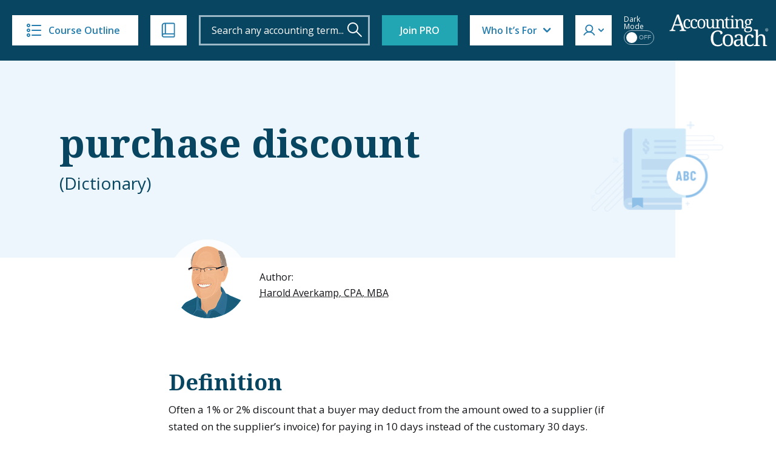

--- FILE ---
content_type: text/html; charset=utf-8
request_url: https://www.google.com/recaptcha/api2/anchor?ar=1&k=6LfvBgAVAAAAADJeWVezAPuuoacbhw4wVIYHfPZh&co=aHR0cHM6Ly93d3cuYWNjb3VudGluZ2NvYWNoLmNvbTo0NDM.&hl=en&v=PoyoqOPhxBO7pBk68S4YbpHZ&size=invisible&anchor-ms=20000&execute-ms=30000&cb=d7ermv12wfiz
body_size: 48588
content:
<!DOCTYPE HTML><html dir="ltr" lang="en"><head><meta http-equiv="Content-Type" content="text/html; charset=UTF-8">
<meta http-equiv="X-UA-Compatible" content="IE=edge">
<title>reCAPTCHA</title>
<style type="text/css">
/* cyrillic-ext */
@font-face {
  font-family: 'Roboto';
  font-style: normal;
  font-weight: 400;
  font-stretch: 100%;
  src: url(//fonts.gstatic.com/s/roboto/v48/KFO7CnqEu92Fr1ME7kSn66aGLdTylUAMa3GUBHMdazTgWw.woff2) format('woff2');
  unicode-range: U+0460-052F, U+1C80-1C8A, U+20B4, U+2DE0-2DFF, U+A640-A69F, U+FE2E-FE2F;
}
/* cyrillic */
@font-face {
  font-family: 'Roboto';
  font-style: normal;
  font-weight: 400;
  font-stretch: 100%;
  src: url(//fonts.gstatic.com/s/roboto/v48/KFO7CnqEu92Fr1ME7kSn66aGLdTylUAMa3iUBHMdazTgWw.woff2) format('woff2');
  unicode-range: U+0301, U+0400-045F, U+0490-0491, U+04B0-04B1, U+2116;
}
/* greek-ext */
@font-face {
  font-family: 'Roboto';
  font-style: normal;
  font-weight: 400;
  font-stretch: 100%;
  src: url(//fonts.gstatic.com/s/roboto/v48/KFO7CnqEu92Fr1ME7kSn66aGLdTylUAMa3CUBHMdazTgWw.woff2) format('woff2');
  unicode-range: U+1F00-1FFF;
}
/* greek */
@font-face {
  font-family: 'Roboto';
  font-style: normal;
  font-weight: 400;
  font-stretch: 100%;
  src: url(//fonts.gstatic.com/s/roboto/v48/KFO7CnqEu92Fr1ME7kSn66aGLdTylUAMa3-UBHMdazTgWw.woff2) format('woff2');
  unicode-range: U+0370-0377, U+037A-037F, U+0384-038A, U+038C, U+038E-03A1, U+03A3-03FF;
}
/* math */
@font-face {
  font-family: 'Roboto';
  font-style: normal;
  font-weight: 400;
  font-stretch: 100%;
  src: url(//fonts.gstatic.com/s/roboto/v48/KFO7CnqEu92Fr1ME7kSn66aGLdTylUAMawCUBHMdazTgWw.woff2) format('woff2');
  unicode-range: U+0302-0303, U+0305, U+0307-0308, U+0310, U+0312, U+0315, U+031A, U+0326-0327, U+032C, U+032F-0330, U+0332-0333, U+0338, U+033A, U+0346, U+034D, U+0391-03A1, U+03A3-03A9, U+03B1-03C9, U+03D1, U+03D5-03D6, U+03F0-03F1, U+03F4-03F5, U+2016-2017, U+2034-2038, U+203C, U+2040, U+2043, U+2047, U+2050, U+2057, U+205F, U+2070-2071, U+2074-208E, U+2090-209C, U+20D0-20DC, U+20E1, U+20E5-20EF, U+2100-2112, U+2114-2115, U+2117-2121, U+2123-214F, U+2190, U+2192, U+2194-21AE, U+21B0-21E5, U+21F1-21F2, U+21F4-2211, U+2213-2214, U+2216-22FF, U+2308-230B, U+2310, U+2319, U+231C-2321, U+2336-237A, U+237C, U+2395, U+239B-23B7, U+23D0, U+23DC-23E1, U+2474-2475, U+25AF, U+25B3, U+25B7, U+25BD, U+25C1, U+25CA, U+25CC, U+25FB, U+266D-266F, U+27C0-27FF, U+2900-2AFF, U+2B0E-2B11, U+2B30-2B4C, U+2BFE, U+3030, U+FF5B, U+FF5D, U+1D400-1D7FF, U+1EE00-1EEFF;
}
/* symbols */
@font-face {
  font-family: 'Roboto';
  font-style: normal;
  font-weight: 400;
  font-stretch: 100%;
  src: url(//fonts.gstatic.com/s/roboto/v48/KFO7CnqEu92Fr1ME7kSn66aGLdTylUAMaxKUBHMdazTgWw.woff2) format('woff2');
  unicode-range: U+0001-000C, U+000E-001F, U+007F-009F, U+20DD-20E0, U+20E2-20E4, U+2150-218F, U+2190, U+2192, U+2194-2199, U+21AF, U+21E6-21F0, U+21F3, U+2218-2219, U+2299, U+22C4-22C6, U+2300-243F, U+2440-244A, U+2460-24FF, U+25A0-27BF, U+2800-28FF, U+2921-2922, U+2981, U+29BF, U+29EB, U+2B00-2BFF, U+4DC0-4DFF, U+FFF9-FFFB, U+10140-1018E, U+10190-1019C, U+101A0, U+101D0-101FD, U+102E0-102FB, U+10E60-10E7E, U+1D2C0-1D2D3, U+1D2E0-1D37F, U+1F000-1F0FF, U+1F100-1F1AD, U+1F1E6-1F1FF, U+1F30D-1F30F, U+1F315, U+1F31C, U+1F31E, U+1F320-1F32C, U+1F336, U+1F378, U+1F37D, U+1F382, U+1F393-1F39F, U+1F3A7-1F3A8, U+1F3AC-1F3AF, U+1F3C2, U+1F3C4-1F3C6, U+1F3CA-1F3CE, U+1F3D4-1F3E0, U+1F3ED, U+1F3F1-1F3F3, U+1F3F5-1F3F7, U+1F408, U+1F415, U+1F41F, U+1F426, U+1F43F, U+1F441-1F442, U+1F444, U+1F446-1F449, U+1F44C-1F44E, U+1F453, U+1F46A, U+1F47D, U+1F4A3, U+1F4B0, U+1F4B3, U+1F4B9, U+1F4BB, U+1F4BF, U+1F4C8-1F4CB, U+1F4D6, U+1F4DA, U+1F4DF, U+1F4E3-1F4E6, U+1F4EA-1F4ED, U+1F4F7, U+1F4F9-1F4FB, U+1F4FD-1F4FE, U+1F503, U+1F507-1F50B, U+1F50D, U+1F512-1F513, U+1F53E-1F54A, U+1F54F-1F5FA, U+1F610, U+1F650-1F67F, U+1F687, U+1F68D, U+1F691, U+1F694, U+1F698, U+1F6AD, U+1F6B2, U+1F6B9-1F6BA, U+1F6BC, U+1F6C6-1F6CF, U+1F6D3-1F6D7, U+1F6E0-1F6EA, U+1F6F0-1F6F3, U+1F6F7-1F6FC, U+1F700-1F7FF, U+1F800-1F80B, U+1F810-1F847, U+1F850-1F859, U+1F860-1F887, U+1F890-1F8AD, U+1F8B0-1F8BB, U+1F8C0-1F8C1, U+1F900-1F90B, U+1F93B, U+1F946, U+1F984, U+1F996, U+1F9E9, U+1FA00-1FA6F, U+1FA70-1FA7C, U+1FA80-1FA89, U+1FA8F-1FAC6, U+1FACE-1FADC, U+1FADF-1FAE9, U+1FAF0-1FAF8, U+1FB00-1FBFF;
}
/* vietnamese */
@font-face {
  font-family: 'Roboto';
  font-style: normal;
  font-weight: 400;
  font-stretch: 100%;
  src: url(//fonts.gstatic.com/s/roboto/v48/KFO7CnqEu92Fr1ME7kSn66aGLdTylUAMa3OUBHMdazTgWw.woff2) format('woff2');
  unicode-range: U+0102-0103, U+0110-0111, U+0128-0129, U+0168-0169, U+01A0-01A1, U+01AF-01B0, U+0300-0301, U+0303-0304, U+0308-0309, U+0323, U+0329, U+1EA0-1EF9, U+20AB;
}
/* latin-ext */
@font-face {
  font-family: 'Roboto';
  font-style: normal;
  font-weight: 400;
  font-stretch: 100%;
  src: url(//fonts.gstatic.com/s/roboto/v48/KFO7CnqEu92Fr1ME7kSn66aGLdTylUAMa3KUBHMdazTgWw.woff2) format('woff2');
  unicode-range: U+0100-02BA, U+02BD-02C5, U+02C7-02CC, U+02CE-02D7, U+02DD-02FF, U+0304, U+0308, U+0329, U+1D00-1DBF, U+1E00-1E9F, U+1EF2-1EFF, U+2020, U+20A0-20AB, U+20AD-20C0, U+2113, U+2C60-2C7F, U+A720-A7FF;
}
/* latin */
@font-face {
  font-family: 'Roboto';
  font-style: normal;
  font-weight: 400;
  font-stretch: 100%;
  src: url(//fonts.gstatic.com/s/roboto/v48/KFO7CnqEu92Fr1ME7kSn66aGLdTylUAMa3yUBHMdazQ.woff2) format('woff2');
  unicode-range: U+0000-00FF, U+0131, U+0152-0153, U+02BB-02BC, U+02C6, U+02DA, U+02DC, U+0304, U+0308, U+0329, U+2000-206F, U+20AC, U+2122, U+2191, U+2193, U+2212, U+2215, U+FEFF, U+FFFD;
}
/* cyrillic-ext */
@font-face {
  font-family: 'Roboto';
  font-style: normal;
  font-weight: 500;
  font-stretch: 100%;
  src: url(//fonts.gstatic.com/s/roboto/v48/KFO7CnqEu92Fr1ME7kSn66aGLdTylUAMa3GUBHMdazTgWw.woff2) format('woff2');
  unicode-range: U+0460-052F, U+1C80-1C8A, U+20B4, U+2DE0-2DFF, U+A640-A69F, U+FE2E-FE2F;
}
/* cyrillic */
@font-face {
  font-family: 'Roboto';
  font-style: normal;
  font-weight: 500;
  font-stretch: 100%;
  src: url(//fonts.gstatic.com/s/roboto/v48/KFO7CnqEu92Fr1ME7kSn66aGLdTylUAMa3iUBHMdazTgWw.woff2) format('woff2');
  unicode-range: U+0301, U+0400-045F, U+0490-0491, U+04B0-04B1, U+2116;
}
/* greek-ext */
@font-face {
  font-family: 'Roboto';
  font-style: normal;
  font-weight: 500;
  font-stretch: 100%;
  src: url(//fonts.gstatic.com/s/roboto/v48/KFO7CnqEu92Fr1ME7kSn66aGLdTylUAMa3CUBHMdazTgWw.woff2) format('woff2');
  unicode-range: U+1F00-1FFF;
}
/* greek */
@font-face {
  font-family: 'Roboto';
  font-style: normal;
  font-weight: 500;
  font-stretch: 100%;
  src: url(//fonts.gstatic.com/s/roboto/v48/KFO7CnqEu92Fr1ME7kSn66aGLdTylUAMa3-UBHMdazTgWw.woff2) format('woff2');
  unicode-range: U+0370-0377, U+037A-037F, U+0384-038A, U+038C, U+038E-03A1, U+03A3-03FF;
}
/* math */
@font-face {
  font-family: 'Roboto';
  font-style: normal;
  font-weight: 500;
  font-stretch: 100%;
  src: url(//fonts.gstatic.com/s/roboto/v48/KFO7CnqEu92Fr1ME7kSn66aGLdTylUAMawCUBHMdazTgWw.woff2) format('woff2');
  unicode-range: U+0302-0303, U+0305, U+0307-0308, U+0310, U+0312, U+0315, U+031A, U+0326-0327, U+032C, U+032F-0330, U+0332-0333, U+0338, U+033A, U+0346, U+034D, U+0391-03A1, U+03A3-03A9, U+03B1-03C9, U+03D1, U+03D5-03D6, U+03F0-03F1, U+03F4-03F5, U+2016-2017, U+2034-2038, U+203C, U+2040, U+2043, U+2047, U+2050, U+2057, U+205F, U+2070-2071, U+2074-208E, U+2090-209C, U+20D0-20DC, U+20E1, U+20E5-20EF, U+2100-2112, U+2114-2115, U+2117-2121, U+2123-214F, U+2190, U+2192, U+2194-21AE, U+21B0-21E5, U+21F1-21F2, U+21F4-2211, U+2213-2214, U+2216-22FF, U+2308-230B, U+2310, U+2319, U+231C-2321, U+2336-237A, U+237C, U+2395, U+239B-23B7, U+23D0, U+23DC-23E1, U+2474-2475, U+25AF, U+25B3, U+25B7, U+25BD, U+25C1, U+25CA, U+25CC, U+25FB, U+266D-266F, U+27C0-27FF, U+2900-2AFF, U+2B0E-2B11, U+2B30-2B4C, U+2BFE, U+3030, U+FF5B, U+FF5D, U+1D400-1D7FF, U+1EE00-1EEFF;
}
/* symbols */
@font-face {
  font-family: 'Roboto';
  font-style: normal;
  font-weight: 500;
  font-stretch: 100%;
  src: url(//fonts.gstatic.com/s/roboto/v48/KFO7CnqEu92Fr1ME7kSn66aGLdTylUAMaxKUBHMdazTgWw.woff2) format('woff2');
  unicode-range: U+0001-000C, U+000E-001F, U+007F-009F, U+20DD-20E0, U+20E2-20E4, U+2150-218F, U+2190, U+2192, U+2194-2199, U+21AF, U+21E6-21F0, U+21F3, U+2218-2219, U+2299, U+22C4-22C6, U+2300-243F, U+2440-244A, U+2460-24FF, U+25A0-27BF, U+2800-28FF, U+2921-2922, U+2981, U+29BF, U+29EB, U+2B00-2BFF, U+4DC0-4DFF, U+FFF9-FFFB, U+10140-1018E, U+10190-1019C, U+101A0, U+101D0-101FD, U+102E0-102FB, U+10E60-10E7E, U+1D2C0-1D2D3, U+1D2E0-1D37F, U+1F000-1F0FF, U+1F100-1F1AD, U+1F1E6-1F1FF, U+1F30D-1F30F, U+1F315, U+1F31C, U+1F31E, U+1F320-1F32C, U+1F336, U+1F378, U+1F37D, U+1F382, U+1F393-1F39F, U+1F3A7-1F3A8, U+1F3AC-1F3AF, U+1F3C2, U+1F3C4-1F3C6, U+1F3CA-1F3CE, U+1F3D4-1F3E0, U+1F3ED, U+1F3F1-1F3F3, U+1F3F5-1F3F7, U+1F408, U+1F415, U+1F41F, U+1F426, U+1F43F, U+1F441-1F442, U+1F444, U+1F446-1F449, U+1F44C-1F44E, U+1F453, U+1F46A, U+1F47D, U+1F4A3, U+1F4B0, U+1F4B3, U+1F4B9, U+1F4BB, U+1F4BF, U+1F4C8-1F4CB, U+1F4D6, U+1F4DA, U+1F4DF, U+1F4E3-1F4E6, U+1F4EA-1F4ED, U+1F4F7, U+1F4F9-1F4FB, U+1F4FD-1F4FE, U+1F503, U+1F507-1F50B, U+1F50D, U+1F512-1F513, U+1F53E-1F54A, U+1F54F-1F5FA, U+1F610, U+1F650-1F67F, U+1F687, U+1F68D, U+1F691, U+1F694, U+1F698, U+1F6AD, U+1F6B2, U+1F6B9-1F6BA, U+1F6BC, U+1F6C6-1F6CF, U+1F6D3-1F6D7, U+1F6E0-1F6EA, U+1F6F0-1F6F3, U+1F6F7-1F6FC, U+1F700-1F7FF, U+1F800-1F80B, U+1F810-1F847, U+1F850-1F859, U+1F860-1F887, U+1F890-1F8AD, U+1F8B0-1F8BB, U+1F8C0-1F8C1, U+1F900-1F90B, U+1F93B, U+1F946, U+1F984, U+1F996, U+1F9E9, U+1FA00-1FA6F, U+1FA70-1FA7C, U+1FA80-1FA89, U+1FA8F-1FAC6, U+1FACE-1FADC, U+1FADF-1FAE9, U+1FAF0-1FAF8, U+1FB00-1FBFF;
}
/* vietnamese */
@font-face {
  font-family: 'Roboto';
  font-style: normal;
  font-weight: 500;
  font-stretch: 100%;
  src: url(//fonts.gstatic.com/s/roboto/v48/KFO7CnqEu92Fr1ME7kSn66aGLdTylUAMa3OUBHMdazTgWw.woff2) format('woff2');
  unicode-range: U+0102-0103, U+0110-0111, U+0128-0129, U+0168-0169, U+01A0-01A1, U+01AF-01B0, U+0300-0301, U+0303-0304, U+0308-0309, U+0323, U+0329, U+1EA0-1EF9, U+20AB;
}
/* latin-ext */
@font-face {
  font-family: 'Roboto';
  font-style: normal;
  font-weight: 500;
  font-stretch: 100%;
  src: url(//fonts.gstatic.com/s/roboto/v48/KFO7CnqEu92Fr1ME7kSn66aGLdTylUAMa3KUBHMdazTgWw.woff2) format('woff2');
  unicode-range: U+0100-02BA, U+02BD-02C5, U+02C7-02CC, U+02CE-02D7, U+02DD-02FF, U+0304, U+0308, U+0329, U+1D00-1DBF, U+1E00-1E9F, U+1EF2-1EFF, U+2020, U+20A0-20AB, U+20AD-20C0, U+2113, U+2C60-2C7F, U+A720-A7FF;
}
/* latin */
@font-face {
  font-family: 'Roboto';
  font-style: normal;
  font-weight: 500;
  font-stretch: 100%;
  src: url(//fonts.gstatic.com/s/roboto/v48/KFO7CnqEu92Fr1ME7kSn66aGLdTylUAMa3yUBHMdazQ.woff2) format('woff2');
  unicode-range: U+0000-00FF, U+0131, U+0152-0153, U+02BB-02BC, U+02C6, U+02DA, U+02DC, U+0304, U+0308, U+0329, U+2000-206F, U+20AC, U+2122, U+2191, U+2193, U+2212, U+2215, U+FEFF, U+FFFD;
}
/* cyrillic-ext */
@font-face {
  font-family: 'Roboto';
  font-style: normal;
  font-weight: 900;
  font-stretch: 100%;
  src: url(//fonts.gstatic.com/s/roboto/v48/KFO7CnqEu92Fr1ME7kSn66aGLdTylUAMa3GUBHMdazTgWw.woff2) format('woff2');
  unicode-range: U+0460-052F, U+1C80-1C8A, U+20B4, U+2DE0-2DFF, U+A640-A69F, U+FE2E-FE2F;
}
/* cyrillic */
@font-face {
  font-family: 'Roboto';
  font-style: normal;
  font-weight: 900;
  font-stretch: 100%;
  src: url(//fonts.gstatic.com/s/roboto/v48/KFO7CnqEu92Fr1ME7kSn66aGLdTylUAMa3iUBHMdazTgWw.woff2) format('woff2');
  unicode-range: U+0301, U+0400-045F, U+0490-0491, U+04B0-04B1, U+2116;
}
/* greek-ext */
@font-face {
  font-family: 'Roboto';
  font-style: normal;
  font-weight: 900;
  font-stretch: 100%;
  src: url(//fonts.gstatic.com/s/roboto/v48/KFO7CnqEu92Fr1ME7kSn66aGLdTylUAMa3CUBHMdazTgWw.woff2) format('woff2');
  unicode-range: U+1F00-1FFF;
}
/* greek */
@font-face {
  font-family: 'Roboto';
  font-style: normal;
  font-weight: 900;
  font-stretch: 100%;
  src: url(//fonts.gstatic.com/s/roboto/v48/KFO7CnqEu92Fr1ME7kSn66aGLdTylUAMa3-UBHMdazTgWw.woff2) format('woff2');
  unicode-range: U+0370-0377, U+037A-037F, U+0384-038A, U+038C, U+038E-03A1, U+03A3-03FF;
}
/* math */
@font-face {
  font-family: 'Roboto';
  font-style: normal;
  font-weight: 900;
  font-stretch: 100%;
  src: url(//fonts.gstatic.com/s/roboto/v48/KFO7CnqEu92Fr1ME7kSn66aGLdTylUAMawCUBHMdazTgWw.woff2) format('woff2');
  unicode-range: U+0302-0303, U+0305, U+0307-0308, U+0310, U+0312, U+0315, U+031A, U+0326-0327, U+032C, U+032F-0330, U+0332-0333, U+0338, U+033A, U+0346, U+034D, U+0391-03A1, U+03A3-03A9, U+03B1-03C9, U+03D1, U+03D5-03D6, U+03F0-03F1, U+03F4-03F5, U+2016-2017, U+2034-2038, U+203C, U+2040, U+2043, U+2047, U+2050, U+2057, U+205F, U+2070-2071, U+2074-208E, U+2090-209C, U+20D0-20DC, U+20E1, U+20E5-20EF, U+2100-2112, U+2114-2115, U+2117-2121, U+2123-214F, U+2190, U+2192, U+2194-21AE, U+21B0-21E5, U+21F1-21F2, U+21F4-2211, U+2213-2214, U+2216-22FF, U+2308-230B, U+2310, U+2319, U+231C-2321, U+2336-237A, U+237C, U+2395, U+239B-23B7, U+23D0, U+23DC-23E1, U+2474-2475, U+25AF, U+25B3, U+25B7, U+25BD, U+25C1, U+25CA, U+25CC, U+25FB, U+266D-266F, U+27C0-27FF, U+2900-2AFF, U+2B0E-2B11, U+2B30-2B4C, U+2BFE, U+3030, U+FF5B, U+FF5D, U+1D400-1D7FF, U+1EE00-1EEFF;
}
/* symbols */
@font-face {
  font-family: 'Roboto';
  font-style: normal;
  font-weight: 900;
  font-stretch: 100%;
  src: url(//fonts.gstatic.com/s/roboto/v48/KFO7CnqEu92Fr1ME7kSn66aGLdTylUAMaxKUBHMdazTgWw.woff2) format('woff2');
  unicode-range: U+0001-000C, U+000E-001F, U+007F-009F, U+20DD-20E0, U+20E2-20E4, U+2150-218F, U+2190, U+2192, U+2194-2199, U+21AF, U+21E6-21F0, U+21F3, U+2218-2219, U+2299, U+22C4-22C6, U+2300-243F, U+2440-244A, U+2460-24FF, U+25A0-27BF, U+2800-28FF, U+2921-2922, U+2981, U+29BF, U+29EB, U+2B00-2BFF, U+4DC0-4DFF, U+FFF9-FFFB, U+10140-1018E, U+10190-1019C, U+101A0, U+101D0-101FD, U+102E0-102FB, U+10E60-10E7E, U+1D2C0-1D2D3, U+1D2E0-1D37F, U+1F000-1F0FF, U+1F100-1F1AD, U+1F1E6-1F1FF, U+1F30D-1F30F, U+1F315, U+1F31C, U+1F31E, U+1F320-1F32C, U+1F336, U+1F378, U+1F37D, U+1F382, U+1F393-1F39F, U+1F3A7-1F3A8, U+1F3AC-1F3AF, U+1F3C2, U+1F3C4-1F3C6, U+1F3CA-1F3CE, U+1F3D4-1F3E0, U+1F3ED, U+1F3F1-1F3F3, U+1F3F5-1F3F7, U+1F408, U+1F415, U+1F41F, U+1F426, U+1F43F, U+1F441-1F442, U+1F444, U+1F446-1F449, U+1F44C-1F44E, U+1F453, U+1F46A, U+1F47D, U+1F4A3, U+1F4B0, U+1F4B3, U+1F4B9, U+1F4BB, U+1F4BF, U+1F4C8-1F4CB, U+1F4D6, U+1F4DA, U+1F4DF, U+1F4E3-1F4E6, U+1F4EA-1F4ED, U+1F4F7, U+1F4F9-1F4FB, U+1F4FD-1F4FE, U+1F503, U+1F507-1F50B, U+1F50D, U+1F512-1F513, U+1F53E-1F54A, U+1F54F-1F5FA, U+1F610, U+1F650-1F67F, U+1F687, U+1F68D, U+1F691, U+1F694, U+1F698, U+1F6AD, U+1F6B2, U+1F6B9-1F6BA, U+1F6BC, U+1F6C6-1F6CF, U+1F6D3-1F6D7, U+1F6E0-1F6EA, U+1F6F0-1F6F3, U+1F6F7-1F6FC, U+1F700-1F7FF, U+1F800-1F80B, U+1F810-1F847, U+1F850-1F859, U+1F860-1F887, U+1F890-1F8AD, U+1F8B0-1F8BB, U+1F8C0-1F8C1, U+1F900-1F90B, U+1F93B, U+1F946, U+1F984, U+1F996, U+1F9E9, U+1FA00-1FA6F, U+1FA70-1FA7C, U+1FA80-1FA89, U+1FA8F-1FAC6, U+1FACE-1FADC, U+1FADF-1FAE9, U+1FAF0-1FAF8, U+1FB00-1FBFF;
}
/* vietnamese */
@font-face {
  font-family: 'Roboto';
  font-style: normal;
  font-weight: 900;
  font-stretch: 100%;
  src: url(//fonts.gstatic.com/s/roboto/v48/KFO7CnqEu92Fr1ME7kSn66aGLdTylUAMa3OUBHMdazTgWw.woff2) format('woff2');
  unicode-range: U+0102-0103, U+0110-0111, U+0128-0129, U+0168-0169, U+01A0-01A1, U+01AF-01B0, U+0300-0301, U+0303-0304, U+0308-0309, U+0323, U+0329, U+1EA0-1EF9, U+20AB;
}
/* latin-ext */
@font-face {
  font-family: 'Roboto';
  font-style: normal;
  font-weight: 900;
  font-stretch: 100%;
  src: url(//fonts.gstatic.com/s/roboto/v48/KFO7CnqEu92Fr1ME7kSn66aGLdTylUAMa3KUBHMdazTgWw.woff2) format('woff2');
  unicode-range: U+0100-02BA, U+02BD-02C5, U+02C7-02CC, U+02CE-02D7, U+02DD-02FF, U+0304, U+0308, U+0329, U+1D00-1DBF, U+1E00-1E9F, U+1EF2-1EFF, U+2020, U+20A0-20AB, U+20AD-20C0, U+2113, U+2C60-2C7F, U+A720-A7FF;
}
/* latin */
@font-face {
  font-family: 'Roboto';
  font-style: normal;
  font-weight: 900;
  font-stretch: 100%;
  src: url(//fonts.gstatic.com/s/roboto/v48/KFO7CnqEu92Fr1ME7kSn66aGLdTylUAMa3yUBHMdazQ.woff2) format('woff2');
  unicode-range: U+0000-00FF, U+0131, U+0152-0153, U+02BB-02BC, U+02C6, U+02DA, U+02DC, U+0304, U+0308, U+0329, U+2000-206F, U+20AC, U+2122, U+2191, U+2193, U+2212, U+2215, U+FEFF, U+FFFD;
}

</style>
<link rel="stylesheet" type="text/css" href="https://www.gstatic.com/recaptcha/releases/PoyoqOPhxBO7pBk68S4YbpHZ/styles__ltr.css">
<script nonce="woRMnGF2S9aVEkhOL2CAqQ" type="text/javascript">window['__recaptcha_api'] = 'https://www.google.com/recaptcha/api2/';</script>
<script type="text/javascript" src="https://www.gstatic.com/recaptcha/releases/PoyoqOPhxBO7pBk68S4YbpHZ/recaptcha__en.js" nonce="woRMnGF2S9aVEkhOL2CAqQ">
      
    </script></head>
<body><div id="rc-anchor-alert" class="rc-anchor-alert"></div>
<input type="hidden" id="recaptcha-token" value="[base64]">
<script type="text/javascript" nonce="woRMnGF2S9aVEkhOL2CAqQ">
      recaptcha.anchor.Main.init("[\x22ainput\x22,[\x22bgdata\x22,\x22\x22,\[base64]/[base64]/[base64]/[base64]/[base64]/[base64]/[base64]/[base64]/[base64]/[base64]\\u003d\x22,\[base64]\\u003d\x22,\x22wr82dcK5XQ/Cl0LDncOHwr5gHMKJGEfCoAPDmsOfw4nDrsKdUzHCs8KRGy7CsG4HYcOOwrPDrcKEw4QQN0VFdEPCkcK4w7g2V8OtB13DlsKlcEzCnsONw6Foa8KXA8KiccK6PsKfwptRwpDCtCM/[base64]/KH/DqnHDscOjwpU+UMKtVMKew4F6F8KyIcO9w6/CkFPCkcO9w4kBfMOlaycuKsOPw53Cp8Ovw7bCp0NYw5dlwo3Cj0UAKDxdw7PCgizDp1ENZB4UKhlGw6jDjRZaDxJaRcKcw7gsw4fCocOKTcOFwq9YNMK8OsKQfGJKw7HDry3DjsK/wpbCsmfDvl/DiDALaAY9ewAPV8KuwrZUwoFGIxwfw6TCrQ57w63CiW1pwpAPAFjClUYDw73Cl8Kqw5VCD3fCp3XDs8KNJcK5wrDDjGgVIMK2wpvDhsK1I1Ifwo3CoMO1TcOVwo7DsTTDkF0dVsK4wrXDr8O/YMKWwq9vw4UcMl/CtsKkNTZ8KjnCt0TDnsKrw4TCmcOtw5nCo8OwZMK9wpHDphTDpB7Dm2IWwrrDscKtZ8K7EcKeJ3kdwrMHwro6eDDDggl4w7nCsDfCl2dcwobDjRTDp0ZUw5rDsmUOw5crw67DrB/CiCQ/w7zCmHpjNnBtcWDDoiErJcOkTFXCgcOaW8OcwqFUDcK9woHCtMOAw6TCuD/CnngoLCIaG3c/w6jDhxFbWDfCq2hUwpfCuMOiw6ZXE8O/wpnDklYxDsK/[base64]/DlSLDkkvCpcOmwr9KBR7CqmMVwpxaw79Dw6FcJMOwNR1aw4XCksKQw63CkDLCkgjCnnfClW7CtzBhV8O7OUdCL8Kowr7DgRQ+wrTCjyDDkMKkF8KTLl3DusKYw4XCiQ7DoSAMw6rCiA0rRWFcwqFcOcObNMK/[base64]/Dr8KROMO3wq7Dl8ODeMKww4hjAcKWwpQkwovDvsKdflttwpszw4F6wrc+w7TDuMKjSsKwwqB8TRHCjFszw7hEWDU8wp8Vw6PDpMOLwrDDpcKPw6FZwoQAAlfDkMKTwr/[base64]/ChsK+A2jChXRHw5xBw68gA8OEWnovS8KtBWDDlEZewrAMw5HDqcO0cMOFAcO7wqd/[base64]/DnVUcAMO6wopjwr/DtnUuw5rDiR7ChcKawqgWwrrDty/DmRFPw5ZQTsKFw43Co2bDusKfwp7DtsOxw6QVJsOgwocTBMKTaMKFcMKMwpvDjSRMw792TWUTJU0VbR/[base64]/DnRs3dnjCsWcKR8KoNMOjwpTDsTvCsBTCqwgweMKQwo9PDzPCksOSwrTClwjCvMO0w7HDu2xfJXfDuTLDksKNwr1cw7LCg1pHwonDiX0Mw4fDg2cQPcK2VMKNGMK0wqpbw4/[base64]/DhRYBKMO1w4MNw4U+w6kSYcObUjjDvcK6w6kJZsKBfcKNI0HDusOHJBMUwr0MwpHDp8ONfSzCkMKUcMOFfsO6a8O/D8OiPcKawqLDig1FwoxUQcOaDsKTw7BZw5xyfcKnRcK7JsOcLcKDw4E8I27DqW3Dv8Olwr/[base64]/DhHLDicOhwolowpkiI8Orw4cLRsKUw5rCqcKgw5fCtEPDncKlwoVSw7JEwqpHQcOpw51fwpjCkkBYAU/[base64]/DijE7wqbCocOGw59vVsOAX8OiwrwXwpjCjhrDjcOVw7/[base64]/[base64]/wrY9wpjClyfDkCjCjz8ew6N3OhLCg8O4wrvDscKzQMO8wqPDpSvDlz0sbS/[base64]/[base64]/DuABSQ8OPw67DtcOGw4rDrMONfsO5woDDt8OJw5XDshZDR8OSQT3DoMO3w7gAwrPDusOBMsKsNgLCmSHChWo8w7vCgsOAw5xbOTYiJsOoHmnCmsOawo3Dk2FoUcOyay7DtH5nw7/Dh8KBNBvCuHhlw43Djx3CoA8KE0fCqU41EVxQNcOVw4nCgyzDhcOIB31ZwoM6wrjCtWldBsOcPVvDonEaw6nCqWYaQcOTw4TCvydRWmrCs8KQfCwNZiXCtTlJw6Nvwo8EbFUbw7h8IsKfa8KtCXcEEmBZw5DDlsKpUmTDhCAEVHXCkyQ/TcKPB8KFw6Q7Rh5Cw5AFw53CoQzCscKfwoRndSPDoMKHT1bCoS0/w4dQPjplDH8CwqXDv8KEwqTCj8Kqw57ClGjCgmEXAsOQwp42e8KNOxjCtD9wwoLCrsKSwoTDnMKSw63DjSLCkzfDt8OIwrsmwqPCmsOzVWlLYsKmw6TDkVTDtTrCiRLCn8KdOzVMPh4GaEsZw48Hw58IwoXCjcOgw5Ryw4DDsR/CjXXDvmsFK8OuTxZZIMOTFMKvwojCpcKeWWgBw4nDmcKyw48Yw6HDrcO5am7CpMOYdSnDhzpiwp0rGcK0VU4fw7Akw45ZwqvCrDHDmA18w4HCvMKQw65tdMOawr3DsMKawqTDm3jCsjtxdxHDocOARho6wpVLwot6w5HDqxFTFMK8ZFU3b3/CtsKrwqnCr3MRwrBxK14fXSNHwoYPOwgiwqtQw5gNJEFnw7HCgcO/[base64]/[base64]/wp/Dr1DDmgXCuMO5w5TDgUnCosO9wogLw5/[base64]/DkGPDi8KES25Dw7rCvydqwrc7IQPDln9PwqnCuijCiXoGVXtKw4PCmUBLTsOvwpkBwprDvBAew6PCgxdJacOPVcK0GMO0VsOwaFvDjBlAw5HCuyDDqQNQbsKRw7sKwpzDo8O2RcO4G2TCtcOIVsO4XMKOwqHDqsKJGi57VcOVwpbCp3LCu0MCwpAfTcKlwp/[base64]/[base64]/QMOqwoIbP8KvOhTCuk/CmsO/wro0THbCnBLDk8OHfsOKXcOXKsOGw4AABsKLU20hGgHCt2/[base64]/wo8bH8KbNQDCpMOOw5Buwr7ChEsKw7vCsl5/w47Dt2A2w5okw79ze17CiMO4CMOXw6IWwqHCjsKkwqLCpmjDusK1aMOcw5PDi8KDQMOjwqnCsjfDlcOGC3rCvH8DfMOuwpbCvsO/[base64]/w6w9w5gdQmTDrcKmGyXDqU91wrUsY8OIwr7DmSfCtcOwwoNyw7bDmSIYwqcRw6/[base64]/DpsOIw6UOw43DhXHDlMOrw6RfwqoRwq3DrsKfPcKiw6FTwqfCi1DDhFhIw7PDhkfCmBHDp8O4FsOrMcOqWWhMwplgwrwmwprDngdiayglw61yIcK/JHwmwo3CoSQgHCjDtsOAXMOsw5Fjwq7CgMO3W8KMw4DCt8K+cgvDhcKiTMOpw5/DlkhCwo8ew5DDscKuSEdUwp3Dpwcmw6PDq3bCgmwLQFfCsMKsw73DrDxTw7TChcKnEHcYw6TCsCp2wqvCu0VbwqLCt8KDNsODw6xdwoovccOZLknDqcKiQsO5ay/DsSFWJERMEHfDsHNmHVbDrsOmBVx7w7ZQwqYRJ1ZvB8Onwq7Du2/CtcKjfhjCmcKydW0SwqUVwrh6esOra8OBwrpCwo7DrMOBwoUawohVw6xoMQrDhUrClMKxIWdLw7bCghjCosK7woNNGMOOw4nDqHQrecKRAFbCs8O8WcKNw6R7w7Ncw6lJw6k7F8OkWH43wq5pw4DCusOjZ3cxw6bCpWkaMsK8w6XCjsOHw5I2El7ChMKHDMOzJxnClQ/Dr1fDqsKvHz/CnQbCpBfCp8KbworCnx43DC5jVncgJ8KJbsKjwofCtnnCnhYNw6DClTh1IVjDkTTCiMOewrPCuHsff8OCwoEBw55IwqnDrsKew4Q6eMOzLwUSwoYww4/ClsO/f3QsOgQkw4RfwqU8wobChXHCrsKRwoEpB8KQwpLCtn7Ckw7DlsKZTg7CqRRGAxTDtsKSRXklZVjCosKGS0p9c8OxwqVSR8Oswq/CvS/DlUpbw4JyIkFdw4kfanvDhFDCgQbDk8Ojw5HCmg0XK1PCoWMWw7nCnsKcaFB/MnXDgB0iT8Kwwo/CpUTCrQDCjcO1wrvDuDXDi3LCm8OywqPDtMKVSMOxwodNMmcuZGrChHzCn2h7w6PCtMOTVyg2F8O/wpPCpx7CqxRkw6/DrUdVKMKFJlbChB7CvcKnN8OGCRzDr8OCccK2EcKpwofDqgpzIS7Drycdwrllw5bDi8KxHcKOTMKWGcOow57Dr8ObwopUw6Ulw4vDhF/Djig9Xlp9w48Rw4LCtS55T1EBVj5Bwqw0bXENAsOGw5DCriHCllozPMOKw79Qw5QiwpzDosOFwrEcF2bDtcKGB3nCu3khwr5WwpbCrcKuU8Kxw4hHw7nCnGpVXMOfw6zDpTzDlAbDnsOBw51vwoQzIFFRw77DjMKEw5XDtT5ow7rCuMOIwo8Adn9HwojDuCPDpytGw4/DtDjClwdEw4vDmxvCqGAOwpvCvjDDgMOBJcOQRcOowofDrUTCvMOJB8O8bFx3wqzDmTfCi8O3wozDuMKDcMODwqrDoXwbScKTw53CpMKCXcORw5jClMOOAsKowp0lw7tfRjEeUcO/PMK0wpdXwq44w5pCFndpCDjDgDjDlcKSwoR1w4cAwpnDqlEEJVPCrXAsI8OuNUN7e8KoPsKRwpbCm8O0w4jDqlAoUcOuwo7DrMOdVgjCpBoXwozDosOaM8KGJwoTw5nDtj0eBjBDw5h2wptEGsOeC8KiNhrDi8OGXEHDjMObIkDDgcOsOg5SFT8MJsKXwp0/CFFWwrBwTi7CplQJAi9IT1EreiLCtsOcwrfDmsOGc8O6N1DCuzvDtsKqe8K/w5nDgg0HajwKw4DDmcOoUGvDu8KXw5tKd8OmwqQDw4zCjyzCk8KmSiFUEwJ6XMKbaHsJw47CozTCtW7CpGDDt8K5wprDvitOCC5CwrnDpkUowrRSw4EKAMOnRB7DlcKQWcOAwqxHYcOlw77Ch8KpWBrCpcKjwoUVw5bCpcOnaCgnCcKYwq3Dh8KnwrgSKU4jNj9jwo/CnMO/wr/DmsKzBcOjN8OmwrbDnsK/dG1Awq5Pw7tgTXtQw7zCqh7Cnw9QVcOZw5tEFlIqwp7ClMOHFkfDlXsPOx9jT8KURMKqwqXDlcOLw5xDOsOywo/DncKbwq84NllrGcOow6lRVMOxDS/DpADCsRsEKsKkw6LDvg0SfWlbwoXDmn1TwqjDgEduWD8sccOQYykGw7LCu1jDkcKSfcKFwoDCrG8Sw7s8PGRwSybCnMK/[base64]/FcKPKCMlHVIZwrDDlDzCtBZHQxYkw5DCowBZw6HCv3JFwqDDsH7DrsKrA8KbBHYzworCkcKbwpjDr8Opw7zDjMOHwrbDu8KtwrXDpkjDpG0vwopCwpTDl1vDiMKrGxMLFA0nw5wjOWpNwqAzBsOBNn9afy/ChMKCw6jDvsOtwpVkw65tw58hf0HDu1DCm8KvaRZxwq9oWcO+VMKMw7I4asKFwokuw5MjEkYvw6Qsw7w7PMOycmXCrR/[base64]/dmcxeMKOByjCmcKcw6QDFsKYw5djwp83w5TCkcOBPkfCt8K7TAQfa8Omw6prRnt2N3/DlUTDu15UwoZowpZpPxsDFcOewrBULzLCt1bDo0sow69bACnCl8O8MUjCu8K1YFzCqsKpwo1hLFxVYgMlDT7CicOrw6PCoUXCs8OSFcOGwqomw4kGUsO5wrhWwqjCh8KYMcKnw7l3wpZpOMKFD8Orw7QyJsKbOsOfwrpUwqkZaQRIY2QOXcK1wovDpg7CqnM/D0fDpsKAwo/DuMOywrDDhcKEFg0pw5MdC8OaFGHDusKawoViwpvCosKjIMOTwpXCpFQ0wpfCjcOLw4xJJzJrwqbDhsOnPVt7HWjCj8OXwpDDtQYhAsKwwqnDocOtwrfCtsK3AS3DnV3DncO+OsOJw6BEUUU3bx3Dvml+wrPCi0V+a8Kxwq/Ch8OSSXQ0woQdwqzDngzDnXAkwrEVT8OGLDQhw4/[base64]/DlGQIwrINw7LCi8KBeWHDhMOpdWHDqMOEYsKIVj/CjCU9w5ZXwp7Cvz5qOcOgLEgMwoJeYcKOwqPCkVjCiBnCrzvCpsOXw4rDi8OAW8KGLFEgwoNKZGxNdMORWA3CrsKpAMKBw54/[base64]/w7lFw6/DqHwdwpnDj8Oqw6c2wotNwoTCkgLDsh/[base64]/Cn8OMwqXChcOLEiLDkC1XUnYQw4LDlsK3QhJzwqXCncOUX34/[base64]/Djjt9CjjCrFE3wrdOKwhgKMOFw4bCsisbQnbCp2fCkMOYOsO0w5DCnMOjZBIAOxheWjvDi1fCs3fCgS0Mw5BQwox4w6wAei5uBMKLbkdYw5BhSybClMKoFmPCtsOhYMKOR8KHwr/CgsK6w7Iaw4cXwr8vVsOvVMK4w7/DgMOewqd9KcKcw7IewrvClcOGB8OEwoN6wp1JQl5sJB9UwqHCgcOoDsKsw7oowqPDoMKmHMKQw5/CqR/[base64]/CrcOewrIyACgYSwbCscKCwrXDqMKzw4PCiyvDv8ODw6XCmE1kwqjCm8O/wpfCisKDTznDpMK6woNjw4MQwp/DvcOBw4Ndw5FeCjFYKMOnIj/Djw/Dm8OwT8O5aMKVwovDgMK/HcKww6IfHcOoLx/DszkmwpEBWsObAcKaXxNEw5U0BMOzNG7DjcOWNBDDhcO8CcOReTHCm31+RwXDhCLDu0kCGMKzXXtXw43DmgTCsMO+wo40w7J4wqrDj8OUw4ABNGnDu8O9w7TDjXXDgcKqfcKPw5TCim/Cun3Du8OAw7/Dsj5qP8KoNSvCuQDDkcO0w5vCjRM4eRbCt2HDqsOCFsKfw4rDhw7CjF/CmQBaw7DCtMKDWnHCjmM6ZxXDq8OnUMO1F3bDvx/Dj8KFXcKeRsOUw4/DkkApw4LDs8KfOgEBw7TDkibDuW1dwolIwr/DtGo0E1PCqHLCtl8ybl7CiQrCnW/CqXTDqTUFRB1nABnDjw0FTDkGwq0VcMO9B38/bXvDs2tDwrV0Z8OefsKnVEx5NMOZwpLCiD1LasKqD8OMc8OPwro/w4lJwqvDn0I8w4RHwp3DsHzCqsOUJiPCoyVEw7LCpsOzw6RFw4xbw6FLKsKEwqgYwrTDqz7DhnAmYhwqwrPCtMKkfMOWTsKIF8OVw4PCtFTCjlXCmMKRUF4iflfDlmFyFsKtJThsMcKCMcKCVUtDMCEfS8O/w7l7w5gpw4jDv8O2HMOPwpkCw6rDjVE/w5V2VcKwwoIXZHsVw4JRT8Ocw6t1BMKlwoPDssOjw50JwoAywqVwAkMGO8KKwpt8IsKQwq/Cu8KFw6l9DcKHBTMpwqU8BsKXwqbDomoBwqjDsiYvwqEAwq7DlMO5wqXCsMKAw5TDqnY/wqzCgD0TKgzChsKIw5E8Dm1FDGfCvQLCtElCwol+w6TDvFMjw57Cgy7DoFPCpMKXTiXDsUDDrQ0fWTXCtcO/ZxFMw7PDngnDpgXDtw5aw5HDnsOJwqfDnQh+w7cPR8OJI8Kpw57Dm8Owc8KkFMORwq/DqMOiCcK/[base64]/KMOWw4HDqBXDvsK7CsKFwoUTccKrw65twpQTVcO3ZcOEYVjDu2DDrmXCgMKdZcOTwqcFdcK1w6k9QsOhKcOKegHDiMOkLznCngvDkcOEHg3CiAJ0wrAbwoHCisO0ERzDvcKew6dYw6XCuV3DliXCncKKfxEhfcKcbMKswoPDhcKKesOIcDd1KD4LwqDCjVPCg8O/w6jCk8KiCsKfL1fCtz9Ew6HCvcOdwonCncKlNXDDgWk/wrPDtMKBw4lPIwzCngt3w6d8w6TCrwNlFMKFWQ/Dg8OKw5t9VFZ4dMKTwpVUw6fCiMOSwooUwpzDhjIIw5pmEMObAMOuwplkw6bDn8OGwqTDjmwGBQ/DqFxZMcOWw6nDgVwtM8KmHcOvwqvCv1QFLgXDh8OmMQ7CsmMCa8OqwpbDoMKebhLDuGfCvcKyasOWKXnDoMOjCsOcwqDDkDFkwpPCocOqSsKPa8OJwo/CsgRdXFnDuR/CsjVXw4kdwpPClMKJGcKTR8KEwoYOCkZqwonChMKCw6PChsOJwoQIEQRkLsOFdMOswpBlX0l5wolXw4TDgMKAw7Icwp/DtCtiwonCm2k+w6XDmsOXLVbDkMO6wpxiw7PDnTDCiWbDucKKw41FwrHCkULDj8OUw7UTXcOgCnbDlsK7woZeB8KyGMKgwo5ow4UOKcKZwqJHw50KDCvCohBXwrsxU2vCnzdXMxzCpjzCgk4VwqVbw5XDgW0eXMOrdMOhBD/CksOWwqrDh2IkwpLDmcOEKcOrb8KiQ1pOwqzDg8K/XcKTw6k6wr05wpjDoh3CvU8lPkQ8T8OIw4QTLsOzw6nCqMKAwq0YZC5Vwp/DnRjChMKWbltoJX3Cu3DDowU8SX5dw5HDm0d4UMKCXMKxDhfCo8Oqw6nDrTnCq8OGEGrDvcKnwotIw5s8Qx98eCfDqMO1P8OQWTpTDMOfw4hWw5TDmgrDnHERwrvClMOzOMOrP3nCny9Tw4d2wqvDmsOLfF/[base64]/CvnsAP8KYw6XDm8KXOMKjw4EVwqzCi8K8ZMOAwqzDuwHCtMOSMV14ICNIw6rCszPCjcK2woJWw4LCr8Kiwr7CssK9w4UtFxYwwo9VwoVzGTcRT8K3DgjCkw93WsO2wo4sw4BPwq/CuADCscKcP2nDs8KVwqN+w613GcOuwq3Dp2NKBcKNw7FoQ2TCjCpaw5jCvRPClsKBCsKnAcOZPMOAw7RhwqHCu8OOe8KMwqHCssOhbFcPwoIOwqXDj8OzccOXwpw6wrnDpcKkw6Y5W2fDj8KSdcKuScOrYmsAw71PblsDwpjDocK/wqhHTsKLAsO0DsO2wpzDm3PDiidbw73CqcOBw7PDn3jCpUdbw6MQal7CszNUTsOsw6xyw5jChMKYThVGNsOBBcOqwrfDo8KYw5LDq8OYNiXCmsOtTMKRwq7Dnj/CpcKhLWF4wqQqwpDDicKhw6MvKsOicXDCl8K9w6zDsQbDisOuecKSwrVDd0ZxEx4vamJqwqLDsMKUdEssw53CkzQmwrhBU8Kzw6TCiMKDwo/CnBobYTw8KQFrJnsKw6vDkj9WCMKFw4dXw7/DpBRcbsOVEsOKTsKbwrXDkMOxcklhel3Ds2YtEMOzC27CiTg5wrXDqcOab8KBw7PDtmPCh8K5wrIRwqZKY8K3w5DCjsOvw69Uw4jDncKfwqDDnAnCmiPCtHbCocKuw7TDiz/Cq8OJwovDnMK+JVlcw4B+w7hmQcOUNC7Di8KuJxvDrMOVdEvCsxPCu8KUPMK1O3gBwrTDqWYkw51dwrQ8wrbCnhTDtsKICMKZw6caZRYxEcKSXMKNOjfCokRkwrAScisww6nDrMKLPXvChjXDpMKGERTDksOLRC1gJcKsw5/[base64]/H14UZsOmwp/Cn8O0asOSw4I5I8OWw5UeVF7Dl0DDusOCwolyaMKpwrIVJwBawrw8M8OYGcO7w6cQf8KcPTEpwrPCg8KewrRYw6fDrcKQPmPCk2/Drmk9YcKqw5oxwo3Cl3AkREoaKmgMw5sDOm1KIcOjH3obNFHDl8KxM8Kuw4/DjsOQw6DCjQE8GcKjwrDDuy9iE8OVw6VcO2jCoCxgQmtpw7XDisOXwrTDmwrDmRVYPsK6BEk8wqDDrUBNwoDDkTLCik1Awr7CrjMTIybDlTlpw6fDpEvClcK6wqQZXsKewrB+f3nDoD3DpnFGLcKrw7UVcMO1C004bylSJAbClH9/[base64]/Ds8KEbl/CrDUkQB/[base64]/CmcKTacKbAMKpTgtSIRZMBi/CicKiw6jCujbDgcKtw71PUsOiw5VkG8KyFMOkIcOiBBbDqWnDn8KiKDDCmcKTHhVkRMK5dRBZGsKrBD3DpcOvw6spw5PCicKXwrQ8wqoRwqrDpHzDi1/[base64]/DscK9wo5jw7daw7zDh8K0GMK+YAbDr8OFw69/[base64]/CmkB+fcK/wrQTw7/Cq8O+OVZrwovDvGlqw50WOFbCl1R8acOZw4ZFwrnCqsOACMK9FTPDpC5Owr/[base64]/w73DvEM4woogwqHCsQjDr8Omwqx2wq/[base64]/w5XCqcKlwozCknzDu8OywpMpIcOiw7zClVvCusKCb8KHw6Q0M8K1worDkF/[base64]/Dr8KvXRfCtHrDm8O9w7nCo3jCqsKYwoVbwql8wrIxwplFecO0dULCpcOqTk5Oe8Kbw69DYFobw7cuwqrDn1lDacObwr8Uw4BUHcKTWsKvwrHDh8KjIl3CoCTDm3TDgsO+acKEwqYYHArCrQHCrsO7wrTCrMKpw4TCoWvDv8Ouwq/[base64]/DmsKdKcOlOGBywoZRw7dmw4/DnsKew7ZSEcO8TVQNNcO5wrIHw4E7Ri8yw7UBcMOVwoMdwrrCu8Oxw44PwrzCscO/[base64]/[base64]/DlmZuRQoHc8Oew5dgAxRSKMKQw6/DnsO7TsKkw6NYD0UhLcKvw7hvNsKnw6nDgsO8C8OyfxRmwoDDsFnDsMK1LCDCpMOnRk8uwrnDj0HDqxrDiF87w4Rrwo8Ew7Rjwp/[base64]/[base64]/DtVPClQHDrjnDrQzCisK2AsO+w7kQwpPDjmTDg8KYwplTwpPCvcOwUU0VU8ODF8Kewp8+wq4Nwoc/N1HDiwTDl8OTRQXCrMOwRWlQw6FxSsKyw6gPw7JZY1Y4w6jDgjbDnTfDosOHOsOyBEDDtDthHsKqwrjDlMOLwoLCnCx2CCvDi03CusOLw7/DjgXCrR3CqMKscD3DokrDuVnCkxDCk0DDvsKow6oYLMKdeWzCvF9aByHCp8KKw4kIwpwof8Osw4tjw4HCu8O8w7pyw6vDisKjw4bCjkrDpRAEw7HDgArCsyFFWgRicXEewqpjXMOYwpJ5w7pywq/[base64]/[base64]/DsDEqwofDlCTDj8OlM3lfwoBQLMORw7QpC8OKNcK4WMKlwrHCssKpwq5QMcKPw7IGNBXCjX0GNGrDuTpFesOdDcOtPh8Iw5dYwqnDk8ORWMOUw5nDncOMesOsccOpa8KewrnDi2XCuBYfGywjwonCusKyK8Kgwo/CnsKpOw4uS19uZMOFTnbDn8OxMHvCrEk2fMKswq3DvMOXw4JQf8KqL8KGwpdUw5g/fgzChsO5w4rCnsKQbCpHw5Ykw53Cl8K0KMK/J8OFNsKZMMK7CWECwpkJRF4XBi/[base64]/CuB/CrMOMw7s8w6hSO8O/[base64]/[base64]/ClsKSwqrDuAp8UMK4wrnDqj05RsO0w4bDncK3w7TDo2vColVRcsOhT8KHZsKJw4XDv8OaFENYwqHCjsKlVn4yO8K9eyXDp0QOwp5Cc3pEVMK2UW3DjX/CkcOITMO5VwbCrHIIc8KUXsKmw4/CrHpteMOqwrLCh8Knw5/DvgBAw6ZiG8KLwo0VPzrDuw9/REl7wplRwoILN8KJMjFIRcKMX3LDlFgxbMOEw4UGw7jCrMONScKJw63CgMK/wrE+AC7CvsKDw7DCo2DCsn0/woMMw4pzw7TDlSnCucOkHMOqw5UcFcKvMcKkwrFuGMOdw6tmw5XDn8Kpw4jCm3TCo34/VsKkw6cUM03CicKbEMOtbcO8S2wKCVbDqMOIeQ1wUcOqVsKTw49KFiHDo3sZVzJMwr8Aw6oDaMOkZsOEw4jCsRLCinUqblLDmGHDkcKgXMOpeCEcw5EFbD7Cg1dnwoc0w4LDrsK2M0fCjkzDhMKeacKSdcOww603Q8OQPMKudlTDuyldCsOTwp/[base64]/Dv1rDkjdVwqNmw4JNwqpwBcKkw4/DicOSEcKmw7jCjDLDiMO1aMOBwqDCisOLw7LCvMKHw4xwwph0w6dVRHXCki3Dp2wHc8KVVcKKQ8KYw6LDvCo6w6hLShrCijwvwpQGXirDlcOawpvDicKQw4/DhjcewrrCtMOlCMKVw7JBw6ozacK+w7trfsKHwrPDpB7CscKKw5DDmCUlJsK3wqRzO3LDsMKTFV7DpsOpGH1TaiLDh33DolIuw5gqb8KLe8Kaw6HCscKOP0rCvsOlwozDh8Kww7Npw6UfTsKzwonCvMK/w4vDnWzCl8OTPx5XanLDusOBwrciQxQHwrvDnGtsXsOqw4spRcOuYGPCoD3Co3jDnFM8VjfDh8OKwpBOG8OSFyvChcK4NC5Yw4/DgMObwrfChlnCmG0Nw4U4RsKLOcOCaDoQwpvCnQDDh8OEdV/DqWxLwp3DvMK4wr01JMOjUmHCl8K6YkPCsHE0B8OhP8KVwoPDmcKEeMKPM8OFFX10wqXDiMKpwqPDt8KaOR/[base64]/wo5Yw4jDucKDwr7CoMK5w7PCm24KUj4UIQEaURJlw5HCr8KGCMOCVR3CtmvDk8O8wrrDvwfDjcKqwo9rPi3Dhg9KwpBSJMK8w4c8wqg3M33Cq8ODCMONwoh1Tw0Aw6DDucOBOg7CvMOwwqLDpgnDucOnHXMNw65Dw4ssMcORwoJoF33CvUcmw5cSRMO/YGfCvSLCrBrCrVwAIMK7NsKTXcOACMO/dcOyw6MOB3VSHR7CqcOpahLDhcKbwp3DmDfChcO4w4dERUfDjlbCpE1Uw5MjPsKoZsO6w7tGeVcDbsKdwrs6AMKgbVnDr3fDuxcEDD96RsKcwrpYV8KCwrtFwpt2w7nDrHFNwoNpdDbDo8OKLcO9LA7CohFmIGbDuG/CoMOISMOVLRpXTnnDlcOewo3Dhw3CshQVwpzCkA/Ck8KRw6jDmsKcNMO7w4PDtMKOVRZwHcKuw5jCqHkowqjDqkPDhsOiIXzDjw5vfT1rwpnCl2nCpsKBwrLDrHFvwqsvw7lNwokFL2TCkQHCnMK3w6vDl8OyRsKCcjt9ThbCmcKKEzHDiW0hwr3Cvkhow54OM3o5BCNzwr/[base64]/w7MewqF5Dl7DhznChcK4w7DCmGXCrcKMGcOALGthP8KlJsOywpPDi3rDmMO5ZcO1CRrDgMK9wo/CvsOqUSnCqsO1cMKMwrNfwo3DpMOCwoPCucOnQizCoHTCksKzw5ItwobCvsKfAxYISlFNwrTCr256KwjCrG1qw5HDhcOnw7AVJcOtw4d+wrZCwpo/[base64]/[base64]/[base64]/DcKpen0vCRPCqcKaw7DCnVfCqgTDjMOMwqlHBcOswqfCvBfCuAEtw7JvIcKnw7/CucKKw5XCjcOgYgfDlsOCBiXCnxZfQcKuw6woDGdbIiEGw4dMw54/amQ/woHDmcO6ZF7CtSA4a8OcaxjDgsK2fcOzwqoGNF3Di8KgV1PCm8KkKWNBIcOZUMKsEsK4w4/CosOow4R5W8OKBMKXwpgCL27DpcKpWWfCmDtjwqkowrJsLFjDmmtwwrUnahHCmQXCjcOfwoVDw6AsC8KvV8OKd8OnN8OXw4TDgMK8w4DCnXFEw4EOBwB/VTFBHsOPScOacsKpesKIeFsKw6UYwr3Ck8OYP8KnXcKUwq1mAMKVwqA/w63DicOMwrpEwroIw7PDhwsdHR7DlcOIX8KLwqTDmMK/AsK7ZMOlckTDtcKPw4rDk0olwqjCtMKqOcOLwoo2CsObwozCsQRlYH09wp1gfXzCnwhkw7jCpsO/[base64]/[base64]/CkwcawozCgm3DjcOUCn5Hc8Kywp7Duy/CjQQ/Oj/[base64]/[base64]/[base64]/Dq8KVw6FfZSoLDsKeOXYQw5PChcOuH8OTJsO0NMKFw7bDoQQ/JsO8XcOawq9Bw6bDq23CtEjDmcO9w4PChHUHZ8K8NEpsASnCk8KLwoclworDicKPLwrDtgk8ZMO0w5YEwr05wrdlwo7DpMKubFXCusKLwrXCsEbCvcKmR8K2wo9tw7vDhm7CtsKIIcKQR1RnTsKmwozDvmAXWMKeR8O2wqM+bcOkIAodMcOvZMO1w6HDmH1gLEUpw6/[base64]/wpUbIMKTwoNucMOsw6DDkmDCgsOdCWLCtcOqRcOmLcKEw6DCp8OhMSrDg8K8w4TCicOqcsK8wonDuMOMw4hxwpEzFUoRw4Rfe1QwUhHDvX/Dm8OtQ8KTYcO6w44VHcOUJcKew5lUwo7CksK6w5TDvA3DrcOFTcKbeBdmPgXDmcOkHcOIw6/DucKQwpJQw57DsR4mLBfCngQPS0YsAVcdw5MqEsO5wpFjDQHCrDbDscODwp99w6V2HsKnN0HCqScXacKsWCRCwpDCi8OjbMKzWVMHw61QJSzCq8OBcV/DkjAUw6/CrcOFw7J9woLDicKiSMK9THnDomfCvMOkw7HDt0oFwobDisOhwqnDjjoIwo9Lw58BA8KhI8KMwrbDvy1pw6UwwqvDhXIqwovDi8KtBCbDscOcfMOxQUJJEnvCiXZ/wrzDrsK/ccOtwrbDlcO3Kgdbw5VLwrFLLMOVE8OzBmtbeMOXaihtw4c3JsK5w6fCvQ5LXcKeasKUIMK4w4FHwo0FwovDgsOrw7nCpzM8X2vCscOqw4YGw6ciNhjDkFnDjcO/FxrDj8OHwo3CrMKWw7/DswwjUmcRw6VAwqjDisKNwoUFMMOuwrfDnEVTwqHCkh/DnD/Dk8KDw7kywq4AXXsrwptxMMOMwpcwOCbCpUjCqjdIw4Ngw5J8D0nDuD7CvMKSwp45CMOUwqvCn8O8cSYhw5xYbzsSwogJHMKiwq92w4ROw64xSMKoM8K0wqJPSSRVLErCqDBMPHbDkMK8DsK6M8OvMMKYQUBMw4cAeijCn1fDi8O/w6rDuMOJwrBTYHjDsMOwd1XDqxcCGUNJJMKpB8KOYsKfw4rCqiTDvsOkw5nDsGIdDgJ6w6LDv8KeBsKpZMK3wp4zw5vCh8KTJ8KKw7sJwpHDgwgyADxhw6PDkFdvM8O2w6dIwrDDscOlTTdhfcKdZhLDv1/DssO2VcOaAEPDusO0wq7DskTCgMKZbUQGw59QHgLCpXVCwp1YCsODwo5cFcKmVhXCuD5ew7kkw6vCmW12woVJfMOGSAvCmQjCtGsKJ0xxwphuwpDCkWp6woRaw5xEX2/CgMKDAcORwr/[base64]/wrjCrMKqKcOTFiJ2GcKYCjTDkcOEw6smXxwqXE3DjsK+w6XDjRNawqtYwqwwPSnCk8Oowo/CtcKJw74cLcKOwqDCn0bDtcKCRCszwpbCu3QlJMKuw6M1wqVhT8OaaFpCfVE8wodGwr3CuBopw6jCkcKTLEDDmcKdw5XDlcO0wrvCksKDwqB9wp96w5nDqHVfwqXDg1kTw6HDssKFwqp7w6XCo0o\\u003d\x22],null,[\x22conf\x22,null,\x226LfvBgAVAAAAADJeWVezAPuuoacbhw4wVIYHfPZh\x22,0,null,null,null,1,[2,21,125,63,73,95,87,41,43,42,83,102,105,109,121],[1017145,565],0,null,null,null,null,0,null,0,null,700,1,null,0,\[base64]/76lBhnEnQkZnOKMAhk\\u003d\x22,0,0,null,null,1,null,0,0,null,null,null,0],\x22https://www.accountingcoach.com:443\x22,null,[3,1,1],null,null,null,1,3600,[\x22https://www.google.com/intl/en/policies/privacy/\x22,\x22https://www.google.com/intl/en/policies/terms/\x22],\x22vfXSbjQX68yNeLf8JW0vdswkUpsU07ioHGRD69kfceY\\u003d\x22,1,0,null,1,1768678626345,0,0,[209,202],null,[186],\x22RC-fRNkh-BIw7xifQ\x22,null,null,null,null,null,\x220dAFcWeA5UMae0WFDlmtm_7uRniiIvL0Ftjt7by2jabLpOGdGAP1WX6gUIwCe3DOi9BZJqEe7NsdoxJxDIJqmeNsIjZNxSzky9pw\x22,1768761426557]");
    </script></body></html>

--- FILE ---
content_type: application/javascript
request_url: https://www.accountingcoach.com/wp-content/themes/accounting-coach/assets/js/dist/main.js?ver=1768214375
body_size: 26815
content:
function _slicedToArray(e,t){return _arrayWithHoles(e)||_iterableToArrayLimit(e,t)||_unsupportedIterableToArray(e,t)||_nonIterableRest()}function _nonIterableRest(){throw new TypeError("Invalid attempt to destructure non-iterable instance.\nIn order to be iterable, non-array objects must have a [Symbol.iterator]() method.")}function _iterableToArrayLimit(e,t){var a=null==e?null:"undefined"!=typeof Symbol&&e[Symbol.iterator]||e["@@iterator"];if(null!=a){var o,n,r,i,s=[],c=!0,l=!1;try{if(r=(a=a.call(e)).next,0===t){if(Object(a)!==a)return;c=!1}else for(;!(c=(o=r.call(a)).done)&&(s.push(o.value),s.length!==t);c=!0);}catch(e){l=!0,n=e}finally{try{if(!c&&null!=a.return&&(i=a.return(),Object(i)!==i))return}finally{if(l)throw n}}return s}}function _arrayWithHoles(e){if(Array.isArray(e))return e}function _createForOfIteratorHelper(e,t){var a,o,n,r,i="undefined"!=typeof Symbol&&e[Symbol.iterator]||e["@@iterator"];if(i)return n=!(o=!0),{s:function(){i=i.call(e)},n:function(){var e=i.next();return o=e.done,e},e:function(e){n=!0,a=e},f:function(){try{o||null==i.return||i.return()}finally{if(n)throw a}}};if(Array.isArray(e)||(i=_unsupportedIterableToArray(e))||t&&e&&"number"==typeof e.length)return i&&(e=i),r=0,{s:t=function(){},n:function(){return r>=e.length?{done:!0}:{done:!1,value:e[r++]}},e:function(e){throw e},f:t};throw new TypeError("Invalid attempt to iterate non-iterable instance.\nIn order to be iterable, non-array objects must have a [Symbol.iterator]() method.")}function _toConsumableArray(e){return _arrayWithoutHoles(e)||_iterableToArray(e)||_unsupportedIterableToArray(e)||_nonIterableSpread()}function _nonIterableSpread(){throw new TypeError("Invalid attempt to spread non-iterable instance.\nIn order to be iterable, non-array objects must have a [Symbol.iterator]() method.")}function _unsupportedIterableToArray(e,t){var a;if(e)return"string"==typeof e?_arrayLikeToArray(e,t):"Map"===(a="Object"===(a={}.toString.call(e).slice(8,-1))&&e.constructor?e.constructor.name:a)||"Set"===a?Array.from(e):"Arguments"===a||/^(?:Ui|I)nt(?:8|16|32)(?:Clamped)?Array$/.test(a)?_arrayLikeToArray(e,t):void 0}function _iterableToArray(e){if("undefined"!=typeof Symbol&&null!=e[Symbol.iterator]||null!=e["@@iterator"])return Array.from(e)}function _arrayWithoutHoles(e){if(Array.isArray(e))return _arrayLikeToArray(e)}function _arrayLikeToArray(e,t){(null==t||t>e.length)&&(t=e.length);for(var a=0,o=Array(t);a<t;a++)o[a]=e[a];return o}function setCookie(e,t,a){var o,n="";a&&((o=new Date).setTime(o.getTime()+24*a*60*60*1e3),n="; expires="+o.toUTCString()),document.cookie=e+"="+(t||"")+n+"; path=/"}function getCookie(e){for(var t=e+"=",a=document.cookie.split(";"),o=0;o<a.length;o++){for(var n=a[o];" "==n.charAt(0);)n=n.substring(1,n.length);if(0==n.indexOf(t))return n.substring(t.length,n.length)}return null}function checkAndSetDefaultCookie(){""==getCookie("order_archive")&&setCookie("order_archive","recommended",10)}function _createForOfIteratorHelper(e,t){var a,o,n,r,i="undefined"!=typeof Symbol&&e[Symbol.iterator]||e["@@iterator"];if(i)return n=!(o=!0),{s:function(){i=i.call(e)},n:function(){var e=i.next();return o=e.done,e},e:function(e){n=!0,a=e},f:function(){try{o||null==i.return||i.return()}finally{if(n)throw a}}};if(Array.isArray(e)||(i=_unsupportedIterableToArray(e))||t&&e&&"number"==typeof e.length)return i&&(e=i),r=0,{s:t=function(){},n:function(){return r>=e.length?{done:!0}:{done:!1,value:e[r++]}},e:function(e){throw e},f:t};throw new TypeError("Invalid attempt to iterate non-iterable instance.\nIn order to be iterable, non-array objects must have a [Symbol.iterator]() method.")}function _unsupportedIterableToArray(e,t){var a;if(e)return"string"==typeof e?_arrayLikeToArray(e,t):"Map"===(a="Object"===(a={}.toString.call(e).slice(8,-1))&&e.constructor?e.constructor.name:a)||"Set"===a?Array.from(e):"Arguments"===a||/^(?:Ui|I)nt(?:8|16|32)(?:Clamped)?Array$/.test(a)?_arrayLikeToArray(e,t):void 0}function _arrayLikeToArray(e,t){(null==t||t>e.length)&&(t=e.length);for(var a=0,o=Array(t);a<t;a++)o[a]=e[a];return o}jQuery(document).ready(function(r){new jBox("Tooltip",{attach:".badge:not(.certificate-image .badge)",adjustPosition:!0,zIndex:9,addClass:"tooltip-badge",position:{x:"center",y:"bottom"},getTitle:"data-badge-title",getContent:"data-badge-content"}),new jBox("Tooltip",{attach:".img-container:not(.certificate-image .img-container)",adjustPosition:!0,zIndex:9,addClass:"tooltip-badge",position:{x:"center",y:"bottom"},getTitle:"data-badge-title",getContent:"data-badge-title"}),new jBox("Tooltip",{attach:".dark-mode-container.non-pro-feature",adjustPosition:!0,zIndex:9999,content:"Join PRO for Dark Mode",addClass:"tooltip-join",position:{x:"center",y:"bottom"}}),r("#course-outline").on("click",function(e){e.preventDefault(),r(".course-outline").addClass("is-active"),r(".course-outline").hasClass("is-active")&&(r(".course-outline__top").show(),r(".ways-to-learn").hasClass("is-active"))&&r(".ways-to-learn").removeClass("is-active")}),r("#close-sidebar").on("click",function(e){e.preventDefault(),r(".course-outline").removeClass("is-active"),r(".course-outline__top").hide()}),r("a#ways-to-learn-menu").on("click",function(e){e.preventDefault(),r(".ways-to-learn-menu").toggleClass("is-active"),r(".ways-to-learn-menu").hasClass("is-active")&&(r(".course-outline").removeClass("is-active"),r(".course-outline__top").hide())}),r("#close-ways").on("click",function(e){e.preventDefault(),r(".ways-to-learn-menu").toggleClass("is-active")}),r(document).on("click",function(e){r(e.target).closest(".ways-to-learn-menu, #ways-to-learn-menu").length||r(".ways-to-learn-menu").removeClass("is-active")}),window.addEventListener("pageshow",function(e){e.persisted&&r(".ways-to-learn-menu").removeClass("is-active")}),r("#member-menu-toggle").hover(function(){r("#member-menu").addClass("is-active")}),r("#member-menu").on("mouseleave",function(e){0<r(this).find("a:focus").length&&!r("#member-menu-toggle").is(":focus")||r("#member-menu").removeClass("is-active")}),r("#sidebar-category-select").on("change",function(){i=r(this).val(),"alphabetical"===s?r("#tsb-topics ol.recommended").addClass("alphabetical"):r("#tsb-topics ol.recommended").removeClass("alphabetical"),e()}),r("#who-menu").hover(function(){r(this).addClass("is-active")}),r("#who-menu").on("mouseleave",function(){0<r(this).find("a:focus").length&&!r("#who-menu-toggle").is(":focus")||r("#who-menu").removeClass("is-active")}),r("#who-menu-toggle").on("keydown",function(e){"Enter"===e.key&&(e.preventDefault(),r("#who-menu").toggleClass("is-active"))}),r("#member-menu-toggle,#who-menu-toggle").on("click",function(e){e.preventDefault(),e.stopPropagation()}),r("#sidebar-order-select").on("change",function(){"alphabetical"===(s=r(this).val())?r("#tsb-topics ol.recommended").addClass("alphabetical"):r("#tsb-topics ol.recommended").removeClass("alphabetical"),e()});var i="",s=getCookie("order_archive");function e(){var a=r("#tsb-topics ol.recommended"),e=r("#tsb-topics ol.recommended li.sorted"),t=[],o=[],n=(e.detach().each(function(){var e;("recommended"===s?this.getAttribute("data-"+(i||"default")+"-order")?(e=parseInt(this.getAttribute("data-"+(i||"default")+"-order"),10),t[e]||(t[e]=[]),t[e]):o:this.getAttribute("data-"+(s||"alphabetical"))?(e=parseInt(this.getAttribute("data-"+(s||"alphabetical")),10),t[e]||(t[e]=[]),t[e]):o).push(this)}),1);(t=[].concat(_toConsumableArray(t),o)).forEach(function(e){var t;Array.isArray(e)?e.forEach(function(e){var t;a.append(e),r(e).find("a").text()&&(i?r(e).attr("data-category")&&r(e).attr("data-category").includes(i)?(r(e).show(),t="0"+n,r(e).find(".order-number").text(t.substr(t.length-2)+"."),n++):r(e).hide():(r(e).show(),t="0"+n,r(e).find(".order-number").text(t.substr(t.length-2)+"."),n++))}):(a.append(e),r(e).find("a").text()&&(i?r(e).attr("data-category")&&r(e).attr("data-category").includes(i)?(r(e).show(),t="0"+n,r(e).find(".order-number").text(t.substr(t.length-2)+"."),n++):r(e).hide():(r(e).show(),t="0"+n,r(e).find(".order-number").text(t.substr(t.length-2)+"."),n++)))})}""==s&&(s="recommended"),i=getCookie("topic"),s=getCookie("order_archive"),r("#sidebar-category-select").val(i),r("#sidebar-order-select").val(s),"alphabetical"===(s=""==s?"recommended":s)?r("#tsb-topics ol.recommended").addClass("alphabetical"):r("#tsb-topics ol.recommended").removeClass("alphabetical"),e();var c="",l="";function t(){var a=r("#main-outline-topics ol.recommended"),e=r("#main-outline-topics ol.recommended li.sorted"),t=[],o=[],n=(e.detach().each(function(){"recommended"===l?this.getAttribute("data-"+(c||"default")+"-order")?t[parseInt(this.getAttribute("data-"+(c||"default")+"-order"),10)]=this:o.push(this):this.getAttribute("data-alphabetical")?t[parseInt(this.getAttribute("data-alphabetical"),10)]=this:o.push(this)}),1);(t=[].concat(_toConsumableArray(t),o)).forEach(function(e){var t;a.append(e),r(e).find("a").text()&&(c?r(e).attr("data-category")&&r(e).attr("data-category").includes(c)?(r(e).show(),t="0"+n,r(e).find(".list-order-number").text(t.substr(t.length-2)+"."),n++):r(e).hide():(r(e).show(),t="0"+n,r(e).find(".list-order-number").text(t.substr(t.length-2)+"."),n++))})}r("#all-topic-order-select").on("change",function(){"alphabetical"===(l=r(this).val())?r("#main-outline-topics ol.recommended").addClass("alphabetical"):r("#main-outline-topics ol.recommended").removeClass("alphabetical"),t()}),r("#all-topic-category-select").on("change",function(){c=r(this).val(),t()}),r(".wistia-play-button").on("click",function(e){e.preventDefault();e=r(this).attr("data-video-id");e&&(window._wq=window._wq||[],_wq.push({id:e,onReady:function(e){e.play()}}))}),checkAndSetDefaultCookie(),(l=getCookie("order_archive"))&&(r("#all-topic-order-select").val(l),r("#all-topic-order-select").trigger("change")),r(".comparison-table__header").on("click",function(){r(".comparison-table__column").removeClass("comparison-table__column--active"),r(this).parent().addClass("comparison-table__column--active")}),r("#mobile-menu-toggle").on("click",function(){r(this).hasClass("is-active")||r(".attic").addClass("attic--mobile-open"),r(this).toggleClass("is-active"),r("#mobile-menu").toggleClass("mobile-menu--open")}),r("#member-menu-toggle").on("keydown",function(e){"Enter"===e.key&&(e.preventDefault(),r(this).trigger("mouseenter"))}),r("#mobile-menu").on("transitionend webkitTransitionEnd oTransitionEnd",function(){r("#mobile-menu").hasClass("mobile-menu--open")||r(".attic").removeClass("attic--mobile-open")}),r("#mobile-search-toggle").on("click",function(){r(this).toggleClass("is-active"),r("#mobile-site-search").toggleClass("mobile-search--open")}),r("select.selectric").selectric(),r(".footer__mobile").on("change","select.selectric",function(){r(this).val()&&(window.location.href=r(this).val())})}),document.addEventListener("DOMContentLoaded",function(){var o=document.querySelectorAll("#tsb-topics a.special-type"),n=(o.forEach(function(e){e.setAttribute("tabindex","0")}),document.addEventListener("keydown",function(e){var t=document.activeElement,a=("Tab"!==e.key||document.body.classList.contains("focuson")||document.body.classList.add("focuson"),document.querySelector("#topic-sidebar"));a&&a.classList.contains("is-active")&&(t=(a=Array.from(o).sort(function(e,t){return(parseInt(e.parentElement.getAttribute("data-alphabetical"),10)||0)-(parseInt(t.parentElement.getAttribute("data-alphabetical"),10)||0)})).indexOf(t),"ArrowDown"===e.key?(e.preventDefault(),a[(t+1)%a.length].focus()):"ArrowUp"===e.key&&(e.preventDefault(),a[(t-1+a.length)%a.length].focus()),t=document.querySelector("#topic-sidebar"),"Escape"===e.key)&&t&&t.classList.contains("is-active")&&(e.preventDefault(),document.querySelector("#close-sidebar").click())}),document.addEventListener("mousedown",function(){document.body.classList.contains("focuson")&&document.body.classList.remove("focuson")}),document.querySelectorAll("#member-menu-box a")),r=(n.forEach(function(e){e.setAttribute("tabindex","0")}),document.addEventListener("keydown",function(e){var t=document.activeElement,a=document.querySelector("#member-menu"),t=(a&&a.classList.contains("is-active")&&(t=(a=Array.from(n)).indexOf(t),"ArrowDown"===e.key?(e.preventDefault(),a[(t+1)%a.length].focus()):"ArrowUp"===e.key&&(e.preventDefault(),a[(t-1+a.length)%a.length].focus())),document.querySelector("#member-menu"));"Escape"===e.key&&t&&t.classList.contains("is-active")&&(e.preventDefault(),t.classList.remove("is-active"))}),document.querySelectorAll(".ways-to-learn-menu a"));r.forEach(function(e){e.setAttribute("tabindex","0")}),document.addEventListener("keydown",function(e){var t=document.activeElement,a=document.querySelector(".ways-to-learn-menu");a&&a.classList.contains("is-active")&&(t=(a=Array.from(r)).indexOf(t),"ArrowDown"===e.key?(e.preventDefault(),a[(t+1)%a.length].focus()):"ArrowUp"===e.key&&(e.preventDefault(),a[(t-1+a.length)%a.length].focus()),"Escape"===e.key)&&(e.preventDefault(),document.querySelector("#close-ways").click())})}),document.addEventListener("DOMContentLoaded",function(){function getCookie(e){e="; ".concat(document.cookie).split("; ".concat(e,"="));return 2===e.length?e.pop().split(";").shift():null}function showWebinarSurveyOverlay(originalHref){var overlay=document.createElement("div"),overlayContent=(overlay.id="webinar-survey-overlay",overlay.style.cssText="\n            position: fixed;\n            top: 0;\n            left: 0;\n            width: 100%;\n            height: 100%;\n            background-color: #084560;\n            z-index: 9999;\n            overflow-y: auto;\n        ",document.createElement("div")),innerContainer=(overlayContent.style.cssText="\n            min-height: 100vh;\n            display: flex;\n            align-items: start;\n            justify-content: center;\n        ",document.createElement("div")),currentUrl=(innerContainer.style.cssText="\n            width: 100%;\n            max-width: 1200px;\n            padding: 0px;\n        ",innerContainer.innerHTML='<div style="text-align: center; padding: 50px; color: white;"><h2>Loading webinar survey...</h2></div>',overlayContent.appendChild(innerContainer),overlay.appendChild(overlayContent),document.body.appendChild(overlay),document.body.style.overflow="hidden",new URL(window.location.href)),currentPath=currentUrl.pathname,segments=currentPath.split("/").filter(function(e){return 0<e.length}),ajaxParams=new URLSearchParams,pageType,topicSlug,pageSlug;if(ajaxParams.append("action","load_videos_cta_overlay"),originalHref)try{var originalUrl=new URL(originalHref,window.location.origin),originalParams=originalUrl.searchParams,_iterator=_createForOfIteratorHelper(originalParams),_step;try{for(_iterator.s();!(_step=_iterator.n()).done;){var _step$value=_slicedToArray(_step.value,2),key=_step$value[0],value=_step$value[1];"action"!==key&&ajaxParams.append(key,value)}}catch(err){_iterator.e(err)}finally{_iterator.f()}console.log("AJAX: Original PRO link parameters passed:",Object.fromEntries(originalParams))}catch(e){console.error("Error parsing original href:",e)}0===segments.length||1===segments.length&&""===segments[0]?ajaxParams.append("previous_page_type","home"):2<=segments.length?(pageType=segments[1],topicSlug=segments[0],"explanation"===pageType||"quiz"===pageType||"outline"===pageType?(ajaxParams.append("previous_page_type",pageType),ajaxParams.append("previous_page_topic",topicSlug)):"blog"===pageType?(ajaxParams.append("previous_page_type","blog"),ajaxParams.append("previous_page_topic","archive")):"terms"===pageType&&(ajaxParams.append("previous_page_type","terms"),ajaxParams.append("previous_page_topic",topicSlug))):1===segments.length&&(pageSlug=segments[0],"business-forms"===pageSlug?(ajaxParams.append("previous_page_type","business-forms"),ajaxParams.append("previous_page_topic","archive")):"explanations"===pageSlug?(ajaxParams.append("previous_page_type","explanation"),ajaxParams.append("previous_page_topic","archive")):"quizzes"===pageSlug?(ajaxParams.append("previous_page_type","quiz"),ajaxParams.append("previous_page_topic","archive")):ajaxParams.append("previous_page_type",pageSlug));var ajaxUrl=window.location.origin+"/wp-admin/admin-ajax.php?"+ajaxParams.toString();console.log("AJAX: Final URL:",ajaxUrl),fetch(ajaxUrl).then(function(e){return e.text()}).then(function(html){try{var jsonData=JSON.parse(html);jsonData.success&&jsonData.data&&(html=jsonData.data)}catch(e){}innerContainer.innerHTML=html,setTimeout(function(){var scripts=innerContainer.querySelectorAll("script");scripts.forEach(function(script,index){if(script.src){var newScript=document.createElement("script");newScript.src=script.src,document.head.appendChild(newScript)}else if(script.textContent)try{eval(script.textContent)}catch(e){console.log("Error executing script",index+1,":",e)}})},100);var closeButton=innerContainer.querySelector(".close-overlay");closeButton&&closeButton.addEventListener("click",function(){overlay.remove(),document.body.style.overflow=""})}).catch(function(e){console.error("Error loading webinar survey:",e),innerContainer.innerHTML='<div style="text-align: center; padding: 50px; color: white;"><h2>Error loading survey. Please try again.</h2></div>'})}function handleProLinkClick(e){var t=this.getAttribute("href"),a=!1;if(t)try{a="/pro"===new URL(t,window.location.origin).pathname}catch(e){}a&&(e.preventDefault(),(a=getCookie("Segment"))&&["1","2","5","7","9"].includes(a)?window.location.href=t:showWebinarSurveyOverlay(t))}document.addEventListener("click",function(e){var t=e.target.closest("a");if(t){var a=t.getAttribute("href"),o=!1;if(a)try{o="/pro"===new URL(a,window.location.origin).pathname&&!t.closest(".attic")}catch(e){}o&&handleProLinkClick.call(t,e)}})}),document.addEventListener("DOMContentLoaded",function(){function a(t){t?c.classList.add("dark-mode"):c.classList.remove("dark-mode"),u.forEach(function(e){e&&(e.checked=t)})}var t,e,o,n,r,i,s,c=document.body,l=document.getElementById("dark-mode-toggle-desktop"),d=document.getElementById("dark-mode-toggle-mobile"),u=[l,d].filter(Boolean);c.classList.contains("logged-in")?(l=localStorage.getItem("darkMode"),a(i="enabled"===l),u.forEach(function(e){e&&(e.checked=i)}),l&&!sessionStorage.getItem("darkModeMigrated")&&jQuery.ajax({url:accountingcoach.ajax_url,type:"POST",data:{action:"ac_save_dark_mode_preference",dark_mode:l},success:function(e){("string"==typeof e?JSON.parse(e):e).success&&sessionStorage.setItem("darkModeMigrated","true")}}),u.forEach(function(t){t&&t.addEventListener("change",function(){var e=t.checked,e=(a(e),e?"enabled":"disabled");localStorage.setItem("darkMode",e),jQuery.ajax({url:accountingcoach.ajax_url,type:"POST",data:{action:"ac_save_dark_mode_preference",dark_mode:e},success:function(e){e="string"==typeof e?JSON.parse(e):e;e.success||console.error("Failed to save dark mode preference:",e.message)},error:function(e,t,a){console.error("Error saving dark mode preference:",a)}}),"function"==typeof updateChartColors&&updateChartColors()})}),s=window.location.pathname,["/profile-settings"].some(function(e){return s===e})||["/profile/","/certificates/verify/","/pro","/accounting-training-for-teams","/teams","/team-videotour","/purchase-survey","/webinar-landing","/teams-purchase-survey","/webinar-survey","/bookkeeping-presentation"].some(function(e){return e.endsWith("/")?s.startsWith(e):"/pro"===e?s.startsWith("/pro-")||"/pro"===s:s===e})&&(a(!1),u.forEach(function(e){e&&(e.checked=!1,e.disabled=!0)}))):(a(!1),localStorage.removeItem("darkMode"),l=window.location.pathname.split("/").filter(function(e){return 0<e.length}),n="home",r=null,0!==l.length&&(2<=l.length?(o=l[0],e=l[1],["explanation","quiz","outline","terms"].includes(e)?(n=e,r=o):"blog"===e?(n="blog",r="archive"):n=e):1===l.length&&("business-forms"===(o=l[0])?(n="business-forms",r="archive"):"explanations"===o?(n="explanation",r="archive"):"quizzes"===o?(n="quiz",r="archive"):n=o)),l=(e={pageType:n,pageTopic:r}).pageTopic,t="/pro?link_type=text-link&promo_type=restricted-content&page_position=attic&link_category=dark-mode&previous_page_type=".concat(e.pageType),l&&(t+="&previous_page_topic=".concat(l)),d&&(o=d.closest(".dark-mode-switcher"))&&o.addEventListener("click",function(e){e.preventDefault(),window.location.href=t}),(n=document.querySelector(".dark-mode-container.non-pro-feature"))&&n.addEventListener("click",function(e){e.preventDefault(),window.location.href=t}))});var Confetti=function(){var t,y,l=75,d=25,w=1,_=!1,u=!0,C=[],k=(new Date).getTime();function e(e){t=document.createElement("canvas"),y=t.getContext("2d"),t.width=2*window.innerWidth,t.height=2*window.innerHeight,t.style.position="fixed",t.style.top=0,t.style.left=0,t.style.width="calc(100%)",t.style.height="calc(100%)",t.style.margin=0,t.style.padding=0,t.style.zIndex=9992,t.style.pointerEvents="none",document.body.appendChild(t),null!=e&&null!=(e=document.getElementById(e))&&e.addEventListener("click",function(e){for(var t,a,o,n,r=window.innerWidth,i=window.innerHeight,s=[],c=0;c<l;c++)s.push((t=r,a=i,n=o=void 0,o=(16*Math.random()+4)*w,n=(4*Math.random()+4)*w,{pos:{x:t-o/2,y:a-n/2},vel:function(){var e=Math.random()-.5,t=Math.random()-.7,a=Math.sqrt(e*e+t*t);return t/=a,{x:(e/=a)*(Math.random()*d),y:t*(Math.random()*d)}}(),size:{x:o,y:n},rotation:360*Math.random(),rotation_speed:10*(Math.random()-.5),hue:360*Math.random(),opacity:100,lifetime:Math.random()+.25}));C.push({particles:s}),u&&(e.target.style.visibility="hidden")}),window.addEventListener("resize",function(){t.width=2*window.innerWidth,t.height=2*window.innerHeight})}return e.prototype.setCount=function(e){"number"==typeof e?l=e:console.error("[ERROR] Confetti.setCount() - Input needs to be of type 'number'")},e.prototype.setPower=function(e){"number"==typeof e?d=e:console.error("[ERROR] Confetti.setPower() - Input needs to be of type 'number'")},e.prototype.setSize=function(e){"number"==typeof e?w=e:console.error("[ERROR] Confetti.setSize() - Input needs to be of type 'number'")},e.prototype.setFade=function(e){"boolean"==typeof e?_=e:console.error("[ERROR] Confetti.setFade() - Input needs to be of type 'boolean'")},e.prototype.destroyTarget=function(e){"boolean"==typeof e?u=e:console.error("[ERROR] Confetti.destroyTarget() - Input needs to be of type 'boolean'")},window.requestAnimationFrame(function e(t){var a=(t-k)/1e3;k=t;for(var o=C.length-1;0<=o;o--){for(var n=C[o],r=n.particles.length-1;0<=r;r--){var i=n.particles[r];i.vel.y+=i.size.y/(10*w)*10*a,i.vel.x+=25*(Math.random()-.5)*a,i.vel.x*=.98,i.vel.y*=.98,i.pos.x+=i.vel.x,i.pos.y+=i.vel.y,i.rotation+=i.rotation_speed,_&&(i.opacity-=i.lifetime),i.pos.y-2*i.size.x>2*window.innerHeight&&n.particles.splice(r,1)}0==n.particles.length&&C.splice(o,1)}y||(m=document.createElement("canvas"),y=m.getContext("2d")),y.clearRect(0,0,2*window.innerWidth,2*window.innerHeight);for(var s=0,c=C;s<c.length;s++){var l,d=_createForOfIteratorHelper(c[s].particles);try{for(d.s();!(l=d.n()).done;){var u=l.value,p=u.pos.x,m=u.pos.y,h=u.size.x,f=u.size.y,g=u.rotation,v=u.hue,b=u.opacity;y.save(),y.beginPath(),y.translate(p+h/2,m+f/2),y.rotate(g*Math.PI/180),y.rect(-h/2,-f/2,h,f),y.fillStyle="hsla(".concat(v,"deg, 90%, 65%, ").concat(b,"%)"),y.fill(),y.restore()}}catch(e){d.e(e)}finally{d.f()}}window.requestAnimationFrame(e)}),e}();function _slicedToArray(e,t){return _arrayWithHoles(e)||_iterableToArrayLimit(e,t)||_unsupportedIterableToArray(e,t)||_nonIterableRest()}function _nonIterableRest(){throw new TypeError("Invalid attempt to destructure non-iterable instance.\nIn order to be iterable, non-array objects must have a [Symbol.iterator]() method.")}function _iterableToArrayLimit(e,t){var a=null==e?null:"undefined"!=typeof Symbol&&e[Symbol.iterator]||e["@@iterator"];if(null!=a){var o,n,r,i,s=[],c=!0,l=!1;try{if(r=(a=a.call(e)).next,0===t){if(Object(a)!==a)return;c=!1}else for(;!(c=(o=r.call(a)).done)&&(s.push(o.value),s.length!==t);c=!0);}catch(e){l=!0,n=e}finally{try{if(!c&&null!=a.return&&(i=a.return(),Object(i)!==i))return}finally{if(l)throw n}}return s}}function _arrayWithHoles(e){if(Array.isArray(e))return e}function _createForOfIteratorHelper(e,t){var a,o,n,r,i="undefined"!=typeof Symbol&&e[Symbol.iterator]||e["@@iterator"];if(i)return n=!(o=!0),{s:function(){i=i.call(e)},n:function(){var e=i.next();return o=e.done,e},e:function(e){n=!0,a=e},f:function(){try{o||null==i.return||i.return()}finally{if(n)throw a}}};if(Array.isArray(e)||(i=_unsupportedIterableToArray(e))||t&&e&&"number"==typeof e.length)return i&&(e=i),r=0,{s:t=function(){},n:function(){return r>=e.length?{done:!0}:{done:!1,value:e[r++]}},e:function(e){throw e},f:t};throw new TypeError("Invalid attempt to iterate non-iterable instance.\nIn order to be iterable, non-array objects must have a [Symbol.iterator]() method.")}function _toConsumableArray(e){return _arrayWithoutHoles(e)||_iterableToArray(e)||_unsupportedIterableToArray(e)||_nonIterableSpread()}function _nonIterableSpread(){throw new TypeError("Invalid attempt to spread non-iterable instance.\nIn order to be iterable, non-array objects must have a [Symbol.iterator]() method.")}function _unsupportedIterableToArray(e,t){var a;if(e)return"string"==typeof e?_arrayLikeToArray(e,t):"Map"===(a="Object"===(a={}.toString.call(e).slice(8,-1))&&e.constructor?e.constructor.name:a)||"Set"===a?Array.from(e):"Arguments"===a||/^(?:Ui|I)nt(?:8|16|32)(?:Clamped)?Array$/.test(a)?_arrayLikeToArray(e,t):void 0}function _iterableToArray(e){if("undefined"!=typeof Symbol&&null!=e[Symbol.iterator]||null!=e["@@iterator"])return Array.from(e)}function _arrayWithoutHoles(e){if(Array.isArray(e))return _arrayLikeToArray(e)}function _arrayLikeToArray(e,t){(null==t||t>e.length)&&(t=e.length);for(var a=0,o=Array(t);a<t;a++)o[a]=e[a];return o}function setCookieOrder(e,t,a){var o=new Date,n=new Date;a=a||1,n.setTime(o.getTime()+864e5*a),document.cookie=e+"="+escape(t)+";expires="+n.toGMTString()+"; path=/"}function checkAndSetDefaultCookie(){""==getCookie("order_archive")&&setCookieOrder("order_archive","recommended",10)}function setCookieOrderArchive(e,t,a){var o=new Date,n=new Date;a=a||1,n.setTime(o.getTime()+864e5*a),document.cookie=e+"="+escape(t)+";expires="+n.toGMTString()+"; path=/"}function setCookieTopic(e,t,a){var o=new Date,n=new Date;a=a||1,n.setTime(o.getTime()+864e5*a),document.cookie=e+"="+escape(t)+";expires="+n.toGMTString()+"; path=/"}function setCookie(e,t,a){var o,n="";a&&((o=new Date).setTime(o.getTime()+24*a*60*60*1e3),n="; expires="+o.toUTCString()),document.cookie=e+"="+(t||"")+n+"; path=/"}function getCookie(e){for(var t=e+"=",a=document.cookie.split(";"),o=0;o<a.length;o++){for(var n=a[o];" "==n.charAt(0);)n=n.substring(1);if(0==n.indexOf(t))return n.substring(t.length,n.length)}return""}function _typeof(e){return(_typeof="function"==typeof Symbol&&"symbol"==typeof Symbol.iterator?function(e){return typeof e}:function(e){return e&&"function"==typeof Symbol&&e.constructor===Symbol&&e!==Symbol.prototype?"symbol":typeof e})(e)}jQuery(document).ready(function(e){-1<window.location.pathname.indexOf("/crossword-puzzles/")&&"/crossword-puzzles/"!==window.location.pathname&&e(window).width()<=767&&(navigator.userAgent.includes("swiftbot")?console.log("its swiftbot"):alert("Sorry our Crossword Puzzles are best viewed on devices larger than smartphones."))}),jQuery(document).ready(function(o){o(".fc-cards").on("click",function(e){e.preventDefault(),o(e.target).hasClass("fc-mark")||0<o(e.target).parents(".fc-mark").length||(e=o(e.target).closest(".fc-card.active .scene>.card"),o(".fc-board").hasClass("both"))||(o(e).toggleClass("is-flipped"),!o("body").hasClass("study")&&o("#fc-tab-1").hasClass("active")&&(o(".fc-tip.definition").toggle(),o(".fc-tip.term").toggle()))}),o("#fc-next, #fc-pagin-next").click(function(e){e.preventDefault();var t,a,e=o(".fc-tabs .active").attr("id").replace("fc-tab-","");o(this).hasClass("disabled")||(t=parseInt(o(".fc-card.next-card").attr("data-index")),(isNaN(t)||0<t)&&o("#fc-previous, #fc-pagin-prev").removeClass("disabled"),o(".fc-board").hasClass("term")&&o(".fc-board").hasClass("flip"),o(".fc-board").hasClass("definition")&&o(".fc-board").hasClass("flip"),o(".fc-card.prev-card").removeClass("prev-card"),o(".fc-card.active").removeClass("active").addClass("prev-card").css({visibility:"hidden"}).find(".card").removeClass("is-flipped"),o(".fc-card.next-card").hasClass("end")?o("#fc-next, #fc-pagin-next").addClass("disabled"):2==e||3==e?(2==e?a="wrong":3==e&&(a="right"),e=o('.fc-card[data-mark="'+a+'"]'),o("#fc-pagination>span").text(Math.min(t+1,o(".fc-card").length-1)+" of "+e.length)):o("#fc-pagination>span").text(Math.min(t+1,o(".fc-card").length-1)+" of "+(o(".fc-card").length-1)),o(".fc-card.next-card").css({visibility:"visible"}).removeClass("next-card").addClass("active"),o('.fc-card[data-index="'+(t+1)+'"]').removeClass("prev-card").addClass("next-card"))}),o("#fc-previous, #fc-pagin-prev").click(function(e){e.preventDefault();var t,a,e=o(".fc-tabs .active").attr("id").replace("fc-tab-","");o(this).hasClass("disabled")||(t=parseInt(o(".fc-card.prev-card").attr("data-index")),o("#fc-next, #fc-pagin-next").removeClass("disabled"),o(".fc-board").hasClass("term"),o(".fc-board").hasClass("definition"),o(".fc-card.next-card").removeClass("next-card"),o(".fc-card.active").removeClass("active").addClass("next-card").css({visibility:"hidden"}).find(".card").removeClass("is-flipped"),0==o(".fc-card.prev-card").attr("data-index")&&o("#fc-previous, #fc-pagin-prev").addClass("disabled"),o(".fc-card.prev-card").css({visibility:"visible"}).removeClass("prev-card").addClass("active"),o('.fc-card[data-index="'+(t-1)+'"]').removeClass("next-card").addClass("prev-card"),2==e?a="wrong":3==e&&(a="right"),a=o('.fc-card[data-mark="'+a+'"]'),2==e||3==e?o("#fc-pagination>span").text(Math.max(t+1,1)+" of "+a.length):o("#fc-pagination>span").text(Math.max(t+1,1)+" of "+(o(".fc-card").length-1)))}),o(".end-card-start-over").on("click",function(e){e.preventDefault();var e=o(".fc-tabs .active").attr("id").replace("fc-tab-","");1==e?(o(".fc-card").each(function(e){o(this).removeClass("next-card").removeClass("prev-card").removeClass("active").css({visibility:"hidden"}),0===e?o(this).addClass("active").css({visibility:"visible"}):1===e&&o(this).addClass("next-card")}),o("#fc-previous, #fc-pagin-prev").addClass("disabled"),o("#fc-next, #fc-pagin-next").removeClass("disabled"),o("#fc-pagination span").html("1 of "+(o(".fc-card").length-1))):(e=2==e?"wrong":"right",o(".fc-card").css({visibility:"hidden"}).removeClass("next-card prev-card active"),(e=o('.fc-card[data-mark="'+e+'"]')).each(function(e){0===e?o(this).addClass("active").css({visibility:"visible"}):1===e&&o(this).addClass("next-card")}),o("#fc-previous, #fc-pagin-prev").addClass("disabled"),e.length<=1?o("#fc-next, #fc-pagin-next").addClass("disabled"):o("#fc-next, #fc-pagin-next").removeClass("disabled"),i())}),o("#fc-show-cont").on("click","li",function(e){var t=o(this).attr("data-value");n=t,o(".fc-board").removeClass("definition").removeClass("both").removeClass("term").addClass(t),o(".fc-term-definition").removeClass("is-flipped"),"term"===t||"definition"===t?(o(".fc-term-definition").addClass("card"),o(".fc-term-definition .both").hide(),o(".card__face--front").show(),o(".card__face--back").show(),"term"===t?(o(".fc-tip.definition").hide(),o(".fc-tip.term").show()):(o(".fc-tip.definition").show(),o(".fc-tip.term").hide())):"both"===t&&(o(".fc-term-definition").removeClass("card"),o(".fc-term-definition .both").show(),o(".card__face--front").hide(),o(".card__face--back").hide(),o(".fc-tip.definition").hide(),o(".fc-tip.term").hide()),o("#fc-show-cont ul li").removeClass("active"),o(this).addClass("active")}),o("#fc-study-on").on("click",function(e){e.preventDefault(),o("body").addClass("study"),o(".hero, header, .lightgrey-bg, .download-author, .upgrade-to-proplus, .publications, #lower-promo, #footer, #mark-complete, #topic-outline-mini, #footer-search, .achievements, .fc-study-hide").fadeOut(),o("#fc-study-control span").removeClass("active"),o(this).addClass("active")}),o("#fc-study-off").on("click",function(e){e.preventDefault();var e=o(".fc-board").hasClass("both"),t=o(".fc-board").hasClass("term")?"term":"definition";o("body").removeClass("study"),o(".hero, header, .lightgrey-bg, .download-author, .upgrade-to-proplus, .publications, #lower-promo, #footer, #mark-complete, #topic-outline-mini, #footer-search, .achievements, .fc-study-hide").fadeIn(),o("#fc-study-control span").removeClass("active"),o(".fc-tip:visible").hide(),e||o(".fc-tip."+t).show(),o(this).addClass("active"),o([document.documentElement,document.body]).animate({scrollTop:o(".fc-container").offset().top-200},300)});var a={x:0,y:0},t=(o(".fc-cards").on("touchstart",function(e){a.x=e.originalEvent.touches[0].screenX,a.y=e.originalEvent.touches[0].screenY}),o(".fc-cards").on("touchend",function(e){var t;30<=Math.abs(a.x-e.originalEvent.changedTouches[0].screenX)&&Math.abs(a.y-e.originalEvent.changedTouches[0].screenY)<=100&&("left"==(t=0<a.x-e.originalEvent.changedTouches[0].screenX?"left":"right")&&o("#fc-next").trigger("click"),"right"==t&&o("#fc-previous").trigger("click"),e.stopImmediatePropagation(),e.preventDefault())}),o(".fc-cards").on("touchend, click",".fc-answer-link",function(e){e.originalEvent.changedTouches&&(30<=Math.abs(a.x-e.originalEvent.changedTouches[0].screenX)||100<=Math.abs(a.y-e.originalEvent.changedTouches[0].screenY))||(e.preventDefault(),e.stopImmediatePropagation(),e=o(this).closest(".fc-card").attr("data-mark"),o(this).closest(".fc-card").removeAttr("data-mark").find(".fc-mark").removeClass("right").removeClass("wrong"),o(this).closest(".fc-card").attr("data-mark","wrong").find(".right-text").text("Mark as right"),o(this).closest(".fc-card").attr("data-mark","wrong").find(".wrong-text").text("Mark as wrong"),e===(e={answer:o(this).attr("data-answer"),flashcard_topic_id:o(this).attr("data-topic-id"),flashcard_id:o(this).attr("data-card-id")}).answer?e.answer="":"wrong"===o(this).attr("data-answer")?(o(this).closest(".fc-card").attr("data-mark","wrong").find(".fc-mark").addClass("wrong"),o(this).closest(".fc-card").attr("data-mark","wrong").find(".wrong-text").text("Marked as wrong"),o(this).closest(".fc-card").attr("data-mark","wrong").find(".right-text").text("Mark as right")):(o(this).closest(".fc-card").attr("data-mark","wrong").find(".fc-mark").addClass("right"),o(this).closest(".fc-card").attr("data-mark","wrong").find(".wrong-text").text("Mark as wrong"),o(this).closest(".fc-card").attr("data-mark","wrong").find(".right-text").text("Marked as right")),o.post(accountingcoach.ajax_url+"?action=ac_record_flashcard_answer_ajax",e).then(function(e){o("#wrong-count-number").text("("+e.wrong_answers.length+")"),o("#right-count-number").text("("+e.right_answers.length+")"),o(".fc-card").each(function(){o(this).removeAttr("data-mark").find(".fc-mark").removeClass("right").removeClass("wrong")}),e.wrong_answers.forEach(function(e){o('.fc-card[data-card-id="'+e+'"]').attr("data-mark","wrong").find(".fc-mark").addClass("wrong")}),e.right_answers.forEach(function(e){o('.fc-card[data-card-id="'+e+'"]').attr("data-mark","right").find(".fc-mark").addClass("right")})}).catch(function(e){console.log(e)}))}),1),n="term";function r(){var e=2==t?'<li class="fc-card active visible no-wrong"><div>\t<p>You have not marked any cards as <em>wrong</em>.<br> To mark a card as <em>wrong</em>, click the <span class="icon">\x3c!-- --\x3e</span> at the bottom of any card.</p>\t\t</div>\t\t</li>':'<li class="fc-card active visible no-right"><div><p>You have not marked any cards as <em>right</em>.<br> To mark a card as <em>right</em>, click the <span class="icon">\x3c!-- --\x3e</span> at the bottom of any card.</p></div></li>';o(".fc-cards").append(e)}function i(t){o(".fc-card").addClass("no-transition").removeClass("active").removeClass("next-card").removeClass("prev-card").removeAttr("style"),o(".fc-card").data("index","-1"),o(".fc-card").attr("data-index","-1"),o(".fc-board").removeClass("flip"),o(".fc-card.visible").each(function(e){t?(e==t&&o(this).addClass("active"),e==t+1&&o(this).addClass("next-card"),e==t-1&&o(this).addClass("prev-card")):0==e?o(this).addClass("active"):1==e&&o(this).addClass("next-card"),o(this).data("index",e),o(this).attr("data-index",e)}),o(".fc-card").removeClass("no-transition");var e=o(".fc-card.visible").length-1,a=(o(".fc-board").removeClass("flip"),0==parseInt(o(".fc-card.active").data("index"))?o("#fc-previous, #fc-pagin-prev").addClass("disabled"):o("#fc-previous, #fc-pagin-prev").removeClass("disabled"),parseInt(o(".fc-card.active").data("index"))==o(".fc-card.visible").length-1?o("#fc-next, #fc-pagin-next").addClass("disabled"):o("#fc-next, #fc-pagin-next").removeClass("disabled"),o(".fc-card.active").hasClass("end")?e:parseInt(o(".fc-card.active").attr("data-index"))+1);(o(".fc-card.active").hasClass("no-right")||o(".fc-card.visible").hasClass("no-wrong"))&&(e=a=0),o(".fc-card.active").hasClass("end")?o("#fc-pagination span").html("The End"):o("#fc-pagination span").html(a+" of "+e),o(".fc-card.active").hasClass("end")||o(".fc-card.active").hasClass("no-right")||o(".fc-card.active").hasClass("no-wrong")?o(".fc-tip").hide():(o(".fc-tip.swipe").attr("style",""),"definition"==n?(o(".fc-tip.term").hide(),o(".fc-tip.definition").show()):"term"==n&&(o(".fc-tip.definition").hide(),o(".fc-tip.term").show()))}o(".fc-tabs").on("click","a",function(e){e.preventDefault();var e=o(this).parent();e.hasClass("active")||(o(".fc-tabs li").removeClass("active"),e.addClass("active"),e=parseInt(e.attr("id").replace("fc-tab-","")),t=e,o(".fc-card").removeClass("visible"),o(".fc-card.no-right, .fc-card.no-wrong").remove(),o(".fc-card").addClass("no-transition").removeClass("visible").removeClass("active").removeClass("next-card").removeClass("prev-card").removeAttr("style"),1==e?(o("a.end-card-view-all-link").hide(),o(".fc-card").addClass("visible")):2==e?(o("a.end-card-view-all-link").css({display:"inline-block"}),o('.fc-card[data-mark="wrong"]').length?(o('.fc-card[data-mark="wrong"]').addClass("visible"),o(".fc-card.end").addClass("visible")):r()):3==e&&(o("a.end-card-view-all-link").css({display:"inline-block"}),o('.fc-card[data-mark="right"]').length?(o('.fc-card[data-mark="right"]').addClass("visible"),o(".fc-card.end").addClass("visible")):r()),i())}),o("a.end-card-view-all-link").on("click",function(e){e.preventDefault(),o(".fc-tabs li").removeClass("active"),o("#fc-tab-1").addClass("active"),t=1,o(".fc-card").removeClass("visible"),o(".fc-card.no-right, .fc-card.no-wrong").remove(),o(".fc-card").addClass("no-transition").removeClass("visible").removeClass("active").removeClass("next-card").removeClass("prev-card").removeAttr("style"),o("a.end-card-view-all-link").hide(),o(".fc-card").addClass("visible"),i()}),o("#fc-clear-all").on("click",function(e){e.preventDefault();e={flashcard_topic_id:o(this).attr("data-topic-id")};o.post(accountingcoach.ajax_url+"?action=ac_clear_flashcard_answers_ajax",e).then(function(e){o("#wrong-count-number").text("(0)"),o("#right-count-number").text("(0)"),o(".fc-card").each(function(){o(this).attr("data-mark","").find(".fc-mark").removeClass("right").removeClass("wrong")})}).catch(function(e){console.log(e)})});var s=!1;o("#fc-keyboard-on").on("click",function(e){e.preventDefault(),s=!0,o("#fc-keyboard-control span").removeClass("active"),o(this).addClass("active")}),o("#fc-keyboard-off").on("click",function(e){e.preventDefault(),s=!1,o("#fc-keyboard-control span").removeClass("active"),o(this).addClass("active")}),o(document).on("keydown",function(e){if(s){switch(e.which){case 37:o("#fc-previous").trigger("click");break;case 39:o("#fc-next").trigger("click");break;case 38:e.preventDefault();var t=o(".fc-card.active .scene>.card");o(".fc-board").hasClass("both")||(o(t).toggleClass("is-flipped"),o("body").hasClass("study"))||(o(".fc-tip.definition").toggle(),o(".fc-tip.term").toggle());break;default:return}e.preventDefault()}})}),jQuery(document).ready(function(e){var t=new MutationObserver(function(e){e.forEach(function(t){"childList"===t.type&&0<t.addedNodes.length&&t.addedNodes.forEach(function(e){e.nodeType===Node.TEXT_NODE&&(e=t.target,updateCompleteClass(e))})})}),a={childList:!0};e("em.completion-percent").each(function(){e(this).data("previousPercentage",e(this).text()),t.observe(this,a),"0%"===e(this).text()?e(this).css("display","none"):e(this).css("display","")})}),jQuery(document).ready(function(c){jQuery(".table-anchor>img").each(function(e){jQuery(this).parent().css("max-width",jQuery(this).attr("width")+"px")}),c("body").on("click",".exit",function(e){e.preventDefault(),c(this).closest(".overlay").hide()}),jQuery(".retinaCards").each(function(){var e=jQuery(this),t=e.attr("src"),a=e.data("src2x"),o=e.data("src3x");2<window.devicePixelRatio&&o?t=o:1<window.devicePixelRatio&&a&&(t=a),e.attr("src",t)});var a=c(".toc-content"),o=c(".toc-toggle");200<a.height()&&(o.show(),a.addClass("restricted"),a.find("::after").css("display","block")),o.on("click",function(){var e=a.hasClass("expanded"),t=a.hasClass("restricted");a.toggleClass("expanded"),c(this).toggleClass("expanded"),e?t||(a.addClass("restricted"),o.text("Show More"),a.find("::after").css("display","block"),c(".toc-toggle:before").css("opacity","1")):(a.removeClass("restricted"),o.text("Show Less"),c(".toc-toggle:before").css("opacity","0"))});document.querySelectorAll('input[name^="question["]').forEach(function(e){e.addEventListener("keydown",function(e){"Enter"!==e.key&&13!==e.keyCode||e.preventDefault()})}),c("a.tooltip-trigger").each(function(){var e,t=c(this).attr("href");t&&t.startsWith("/terms/")&&(t=c(this).find(".tooltip-content"),e=c(this).text(),(e=c("<span>").addClass(c(this).attr("class")).attr("data-tooltip",c(this).attr("data-tooltip")).text(e)).append(t),c(this).replaceWith(e))}),c(".tooltip-trigger").hover(function(){"authorTooltip"!==this.id&&c(window).width()<=1024||c(this).closest(".tooltip-content").length||c("#"+c(this).attr("data-tooltip")).appendTo(c(this)).css("pointer-events","auto").fadeIn()},function(){c(this).find(".tooltip-content").css("pointer-events","none").hide()}),new jBox("Tooltip",{attach:".not-trackable .check, span.not-trackable, .mark-complete.not-trackable>a, .buy-now.not-upgradeable",adjustPosition:!0,zIndex:9999,addClass:"tooltip-join",position:{x:"center",y:"top"},offset:{y:20},content:c("#topicOutlineJoin")}),new jBox("Tooltip",{attach:".buy-now.not-upgradeable-plus",adjustPosition:!0,zIndex:9999,addClass:"tooltip-join",position:{x:"center",y:"top"},offset:{y:20},content:c("#topicOutlineJoinPlus")}),new jBox("Tooltip",{attach:".coaching-toggle.non-member",adjustPosition:!0,zIndex:9999,addClass:"tooltip-join",position:{x:"center",y:"top"},offset:{y:20},content:c("#wordScrambleJoin")}),new jBox("Tooltip",{attach:".badge:not(.certificate-image .badge)",adjustPosition:!0,zIndex:9,addClass:"tooltip-badge",position:{x:"center",y:"bottom"},getTitle:"data-badge-title",getContent:"data-badge-content"}),new jBox("Tooltip",{attach:".questionmark",adjustPosition:!0,zIndex:9,addClass:"tooltip-question",position:{x:"center",y:"top"},getTitle:"data-badge-title",getContent:"data-badge-content"}),new jBox("Tooltip",{attach:".img-container:not(.certificate-image .img-container)",adjustPosition:!0,zIndex:9,addClass:"tooltip-badge",position:{x:"center",y:"bottom"},getTitle:"data-badge-title",getContent:"data-badge-title"}),c(".comparison-table__header").on("click",function(){c(".comparison-table__column").removeClass("comparison-table__column--active"),c(this).parent().addClass("comparison-table__column--active")}),c(window).width()<=1023&&c(".purchase-table__header .purchase-table__column").on("click",function(){c(".purchase-table__column").removeClass("purchase-table__column--active"),c(this).addClass("purchase-table__column--active"),c(".purchase-table__column--pro").hide(),c(".purchase-table__column--plus").hide(),c(".purchase-table__buttons-mobile a.button").hide(),c(".purchase-table__column--"+c(this).attr("data-type")).show(),c(".purchase-table__buttons-mobile a.button--"+c(this).attr("data-type")).show()}),c("#mobile-team-menu").on("click",function(){c(this).hasClass("is-active")||c(".attic").addClass("attic--mobile-open"),c(this).toggleClass("is-active"),c("#sidebar").toggleClass("open"),c("#team-dashboard").toggleClass("menu-open")}),c("#mobile-menu").on("transitionend webkitTransitionEnd oTransitionEnd",function(){c("#mobile-menu").hasClass("mobile-menu--open")||c(".attic").removeClass("attic--mobile-open")}),c("#sidebar").on("transitionend webkitTransitionEnd oTransitionEnd",function(){c("#sidebar").hasClass("open")||c(".attic").removeClass("attic--mobile-open")}),c("#member-menu-toggle").hover(function(){c("#member-menu").addClass("is-active")}),c("#member-menu").mouseleave(function(){c("#member-menu").removeClass("is-active")});var e="#"+c(location).attr("href").split("#")[1],e=c(e),i=(e.length&&c("html, body").animate({scrollTop:e.offset().top-100},1e3),c('a[href*="#"]').not('[href="#"]').not('[href="#_"]').click(function(e){var t,a;location.pathname.replace(/^\//,"")==this.pathname.replace(/^\//,"")&&location.hostname==this.hostname&&(t=100,"#toc"==this.hash&&(t=200),(a=(a=c(this.hash)).length?a:c("[name="+this.hash.slice(1)+"]")).length)&&(e.preventDefault(),c("html, body").animate({scrollTop:a.offset().top-t},1e3))}),""),s=f("order_archive");function t(e){var t,a,o=c("table.recommended."+e),n=null,r=("explanations"===e&&(n=c("table.recommended."+e+" tr.adjusting-entries-additional-row").detach()),a=c("table.recommended."+e+" tr.sorted"),t=[],[]);a.detach().each(function(){"recommended"===s?this.getAttribute("data-"+(i||"default")+"-order")?t[parseInt(this.getAttribute("data-"+(i||"default")+"-order"),10)]=this:r.push(this):this.getAttribute("data-alphabetical")?t[parseInt(this.getAttribute("data-alphabetical"),10)]=this:r.push(this)}),(t=[].concat(_toConsumableArray(t),r)).forEach(function(e){o.append(e)}),"explanations"===e&&n&&0<n.length&&(0<(a=c("table.recommended."+e+' tr[data-post-id="44578"]')).length?a.after(n):o.append(n))}function l(){var a=c("#tsb-topics ol.recommended"),e=c("#tsb-topics ol.recommended li.sorted"),t=[],o=[],n=(e.detach().each(function(){var e;("recommended"===s?this.getAttribute("data-"+(i||"default")+"-order")?(e=parseInt(this.getAttribute("data-"+(i||"default")+"-order"),10),t[e]||(t[e]=[]),t[e]):o:this.getAttribute("data-"+(s||"alphabetical"))?(e=parseInt(this.getAttribute("data-"+(s||"alphabetical")),10),t[e]||(t[e]=[]),t[e]):o).push(this)}),1);(t=[].concat(_toConsumableArray(t),o)).forEach(function(e){var t;Array.isArray(e)?e.forEach(function(e){var t;a.append(e),c(e).find("a").text()&&(i?c(e).attr("data-category")&&c(e).attr("data-category").includes(i)?(c(e).show(),t="0"+n,c(e).find(".order-number").text(t.substr(t.length-2)+"."),n++):c(e).hide():(c(e).show(),t="0"+n,c(e).find(".order-number").text(t.substr(t.length-2)+"."),n++))}):(a.append(e),c(e).find("a").text()&&(i?c(e).attr("data-category")&&c(e).attr("data-category").includes(i)?(c(e).show(),t="0"+n,c(e).find(".order-number").text(t.substr(t.length-2)+"."),n++):c(e).hide():(c(e).show(),t="0"+n,c(e).find(".order-number").text(t.substr(t.length-2)+"."),n++)))})}""==s&&(s="recommended"),c('button[name="flashcards-order-select"]').on("click",function(){s=c(this).val(),c(this).addClass("btn-selected"),"alphabetical"===s?(c(".button-one--flashcards").removeClass("btn-selected"),c("table.recommended").addClass("alphabetical"),setCookieOrder("order_archive","alphabetical",10),c("#flashcards span.count-number").hide()):(c(".button-two--flashcards").removeClass("btn-selected"),c("table.recommended").removeClass("alphabetical"),setCookieOrder("order_archive","recommended",10),c("#flashcards span.count-number").show()),t("flashcards")}),c('button[name="cheatsheets-order-select"]').on("click",function(){s=c(this).val(),c(this).addClass("btn-selected"),"alphabetical"===s?(c(".button-one--cheatsheets").removeClass("btn-selected"),c("table.recommended").addClass("alphabetical"),setCookieOrder("order_archive","alphabetical",10),c("#cheat-sheets span.count-number").hide()):(c(".button-two--cheatsheets").removeClass("btn-selected"),c("table.recommended").removeClass("alphabetical"),setCookieOrder("order_archive","recommended",10),c("#cheat-sheets span.count-number").show()),t("cheatsheets")}),c('button[name="crosswords-order-select"]').on("click",function(){s=c(this).val(),c(this).addClass("btn-selected"),"alphabetical"===s?(c(".button-one--crosswords").removeClass("btn-selected"),c("table.recommended").addClass("alphabetical"),setCookieOrder("order_archive","alphabetical",10),c("#crossword-puzzles span.count-number").hide()):(c(".button-two--crosswords").removeClass("btn-selected"),c("table.recommended").removeClass("alphabetical"),setCookieOrder("order_archive","recommended",10),c("#crossword-puzzles span.count-number").show()),t("crossword-puzzles")}),c('button[name="explanations-order-select"]').on("click",function(){s=c(this).val(),c(this).addClass("btn-selected"),"alphabetical"===s?(c(".button-one--explanations").removeClass("btn-selected"),c("table.recommended").addClass("alphabetical"),setCookieOrder("order_archive","alphabetical",10),c("#explanations span.count-number").hide()):(c(".button-two--explanations").removeClass("btn-selected"),c("table.recommended").removeClass("alphabetical"),setCookieOrder("order_archive","recommended",10),c("#explanations span.count-number").show()),t("explanations")}),c('button[name="tests-order-select"]').on("click",function(){s=c(this).val(),c(this).addClass("btn-selected"),"alphabetical"===s?(c(".button-one--tests").removeClass("btn-selected"),c("table.recommended").addClass("alphabetical"),setCookieOrder("order_archive","alphabetical",10),c("#tests span.count-number").hide()):(c(".button-two--tests").removeClass("btn-selected"),c("table.recommended").removeClass("alphabetical"),setCookieOrder("order_archive","recommended",10),c("#tests span.count-number").show()),t("tests")}),c('button[name="visual-tutorials-order-select"]').on("click",function(){s=c(this).val(),c(this).addClass("btn-selected"),"alphabetical"===s?(c(".button-one--visual-tutorials").removeClass("btn-selected"),c("table.recommended").addClass("alphabetical"),setCookieOrder("order_archive","alphabetical",10),c("#visual-tutorials span.count-number").hide()):(c(".button-two--visual-tutorials").removeClass("btn-selected"),c("table.recommended").removeClass("alphabetical"),setCookieOrder("order_archive","recommended",10),c("#visual-tutorials span.count-number").show()),t("visual-tutorials")}),c('button[name="word-scrambles-order-select"]').on("click",function(){s=c(this).val(),c(this).addClass("btn-selected"),"alphabetical"===s?(c(".button-one--word-scrambles").removeClass("btn-selected"),c("table.recommended").addClass("alphabetical"),setCookieOrder("order_archive","alphabetical",10),c("#word-scrambles span.count-number").hide()):(c(".button-two--word-scrambles").removeClass("btn-selected"),c("table.recommended").removeClass("alphabetical"),setCookieOrder("order_archive","recommended",10),c("#word-scrambles span.count-number").show()),t("word-scrambles")}),c('button[name="quiz-order-select"]').on("click",function(){s=c(this).val(),c(this).addClass("btn-selected"),"alphabetical"===s?(c(".button-one--quiz").removeClass("btn-selected"),c("table.recommended").addClass("alphabetical"),setCookieOrder("order_archive","alphabetical",10),c("#quizzes span.count-number").hide()):(c(".button-two--quiz").removeClass("btn-selected"),c("table.recommended").removeClass("alphabetical"),setCookieOrder("order_archive","recommended",10),c("#quizzes span.count-number").show()),t("quizzes")}),c('button[name="word-searches-order-select"]').on("click",function(){s=c(this).val(),c(this).addClass("btn-selected"),"alphabetical"===s?(c(".button-one--word-searches").removeClass("btn-selected"),c("table.recommended").addClass("alphabetical"),setCookieOrder("order_archive","alphabetical",10),c("#word-searches span.count-number").hide()):(c(".button-two--word-searches").removeClass("btn-selected"),c("table.recommended").removeClass("alphabetical"),setCookieOrder("order_archive","recommended",10),c("#word-searches span.count-number").show()),t("word-searches")}),c("#sidebar-order-select").on("change",function(){"alphabetical"===(s=c(this).val())?c("#tsb-topics ol.recommended").addClass("alphabetical"):c("#tsb-topics ol.recommended").removeClass("alphabetical"),l()}),c("#sidebar-category-select").on("change",function(){i=c(this).val(),"alphabetical"===s?c("#tsb-topics ol.recommended").addClass("alphabetical"):c("#tsb-topics ol.recommended").removeClass("alphabetical"),l()}),i=f("topic"),s=f("order_archive"),c("#sidebar-category-select").val(i),c("#sidebar-order-select").val(s),"alphabetical"===(s=""==s?"recommended":s)?c("#tsb-topics ol.recommended").addClass("alphabetical"):c("#tsb-topics ol.recommended").removeClass("alphabetical"),l();var r="",d="";function n(){var a=c("#main-outline-topics ol.recommended"),e=c("#main-outline-topics ol.recommended li.sorted"),t=[],o=[],n=(e.detach().each(function(){"recommended"===d?this.getAttribute("data-"+(r||"default")+"-order")?t[parseInt(this.getAttribute("data-"+(r||"default")+"-order"),10)]=this:o.push(this):this.getAttribute("data-alphabetical")?t[parseInt(this.getAttribute("data-alphabetical"),10)]=this:o.push(this)}),1);(t=[].concat(_toConsumableArray(t),o)).forEach(function(e){var t;a.append(e),c(e).find("a").text()&&(r?c(e).attr("data-category")&&c(e).attr("data-category").includes(r)?(c(e).show(),t="0"+n,c(e).find(".list-order-number").text(t.substr(t.length-2)+"."),n++):c(e).hide():(c(e).show(),t="0"+n,c(e).find(".list-order-number").text(t.substr(t.length-2)+"."),n++))})}c(window).load(function(){(d=f("order_archive"))&&(c("#all-topic-order-select").val(d),c("#all-topic-order-select").trigger("change"))}),c("#all-topic-order-select").on("change",function(){"alphabetical"===(d=c(this).val())?c("#main-outline-topics ol.recommended").addClass("alphabetical"):c("#main-outline-topics ol.recommended").removeClass("alphabetical"),n()}),c("#all-topic-category-select").on("change",function(){r=c(this).val(),n()});var u="";c("#archive-order-select").on("change",function(){var e,t,a,o,n;"alphabetical"===(u=c(this).val())?c("#archive-topics ol.recommended").addClass("alphabetical"):c("#archive-topics ol.recommended").removeClass("alphabetical"),a=c("#archive-topics ol.recommended"),e=c("#archive-topics ol.recommended li.sorted"),t=[],o=[],e.detach().each(function(){"recommended"===u?this.getAttribute("data-default-order")?t[parseInt(this.getAttribute("data-default-order"),10)]=this:o.push(this):this.getAttribute("data-alphabetical")?t[parseInt(this.getAttribute("data-alphabetical"),10)]=this:o.push(this)}),n=1,(t=[].concat(_toConsumableArray(t),o)).forEach(function(e){var t;a.append(e),c(e).find("a").text()&&(c(e).show(),t="0"+n,c(e).find(".order-number").text(t.substr(t.length-2)+"."),n++)})}),c(window).load(function(){u=f("order_archive"),c("#archive-order-select").val(u),c("#archive-order-select").trigger("change")});var e=document.getElementById("archive-order-select-blog"),p=document.getElementById("archive-list-blog"),m=f("listOrder");function h(e){var t=Array.from(p.children);"newest"===e?t.sort(function(e,t){return new Date(t.dataset.postDate)-new Date(e.dataset.postDate)}):"popular"===e&&t.sort(function(e,t){return t.dataset.viewCount-e.dataset.viewCount}),t.forEach(function(e){return p.appendChild(e)})}function f(e){for(var t=e+"=",a=document.cookie.split(";"),o=0;o<a.length;o++){for(var n=a[o];" "==n.charAt(0);)n=n.substring(1,n.length);if(0==n.indexOf(t))return n.substring(t.length,n.length)}return null}e&&p&&(m?(e.value=m,c(e).selectric("refresh"),h(m)):(c(e).selectric("refresh"),h(e.value)),c(e).on("selectric-change",function(e){var t=c(this).val();h(t),setCookie("listOrder",t,365)}));var g=!1;function v(e,t){var e=0<arguments.length&&void 0!==e?e:null,a=1<arguments.length&&void 0!==t&&t,o=0,n=0;c("dl.trackable-outline").length&&c("dl.trackable-outline").find("dt.trackable").each(function(){if(!c(this).attr("data-topic-parent-id")){if(c(this).hasClass("certificate"))return!0;o++;var e=c(this).parent().find('dt[data-topic-parent-id="'+c(this).attr("data-topic-id")+'"]');e.length&&a?(t=!0,c(e).each(function(){if(!c(this).hasClass("completed"))return t=!1}),t?(c(this).addClass("completed"),n++):c(this).removeClass("completed")):c(this).hasClass("completed")&&n++}var t}),c("#mini-outline-list.trackable").length&&c("#mini-outline-list.trackable").find(".parent-item").each(function(){if(c(this).hasClass("certificate"))return!0;var e,t;o++,c(this).find("li").length&&a?(e=c(this).children("ul")[0],t=!0,c(e).children("li").each(function(){if(!c(this).hasClass("complete"))return t=!1}),t?(c(this).addClass("complete"),n++):c(this).removeClass("complete")):c(this).hasClass("complete")&&n++}),0<o&&((t=Math.max(0,Math.min(Math.round(n/o*100),100)))<=0?c("#the-progress-bar").addClass("progress-bar--zero"):c("#the-progress-bar").removeClass("progress-bar--zero"),c("#the-progress-bar > div").width(t+"%"),c("#the-progress-bar > div > span").text(t),c(".topic-outline-mini__progress__number > span").text(t),e)&&(e=c('.course-outline__topics li[data-topic-id="'+e+'"]').find("em"),0<t?e.removeClass("empty").text(t+"%"):e.addClass("empty").text(""))}c("#crop-button").on("click",function(e){g=!0}),c("form").on("submit",function(e){var o,t,a,n;console.log("form submitted"),c(this).attr("data-ajax")&&(e.preventDefault(),1!=c(this).attr("data-submitting"))&&(c(this).attr("data-submitting",1),o=c(this),"ac_delete_member_photo_ajax"===(t=c(this).attr("data-ajax"))&&(c("#profile-form .loading-spinner-delete").show(),c("#profile-form .success-checkmark-delete").hide()),"ac_submit_profile_settings_ajax"===t?(a=new FormData(this),(e=c('input[name="theme"]:checked').val())&&a.append("theme",e),g?(o.find(".loading-spinner-photo").show(),o.find(".success-checkmark-photo").hide(),o.find(".loading-spinner").hide(),g=!1):(o.find(".loading-spinner").show(),o.find(".success-checkmark").hide(),o.find(".loading-spinner-photo").hide())):(e=(e=c(this)).serializeArray(),n={},c.map(e,function(e,t){n[e.name]=e.value}),a=n),c.ajax({url:accountingcoach.ajax_url+"?action="+t,type:"POST",data:a,contentType:"ac_submit_profile_settings_ajax"!==t&&"application/x-www-form-urlencoded; charset=UTF-8",processData:"ac_submit_profile_settings_ajax"!==t,success:function(e){"ac_delete_member_photo_ajax"!==t&&(e=c.parseJSON(e)),"ac_submit_profile_settings_ajax"===t&&((1==e.file?(o.find(".loading-spinner-photo").hide(),o.find(".success-checkmark-photo").show().delay(2e3).fadeOut(),o.find(".loading-spinner")):(o.find(".loading-spinner").hide(),o.find(".success-checkmark").show().delay(2e3).fadeOut(),o.find(".loading-spinner-photo"))).hide(),e.error?(o.find(".loading-spinner").hide(),o.find(".loading-spinner-photo").hide(),o.find(".success-checkmark-photo").hide(),o.find(".success-checkmark").hide(),g=!1,o.attr("data-submitting",0)):o.find(".form-message").text(e.message).hide()),"ac_delete_member_photo_ajax"===t&&(c("#profile-form .loading-spinner-delete").hide(),c("#profile-form .success-checkmark-delete").show().delay(2e3).fadeOut(),e.error?(c("#profile-form .loading-spinner-delete").hide(),c("#profile-form .success-checkmark-delete").hide(),o.attr("data-submitting",0)):o.find(".form-message").text(e.message).hide()),e.profile_name&&c("#profile_name").val(e.profile_name).attr("placeholder",e.profile_name),e.message&&o.find(".form-message").text(e.message).show(),e.error&&(o.find(".form-message").addClass("error"),g=!1),e.success&&o.find(".form-message").addClass("success"),e.invalid_fields&&0!==e.invalid_fields.length||e.error?e.invalid_fields&&(o.find("input, textarea").removeClass("invalid-input"),e.invalid_fields.forEach(function(e){c('input[name="'+formName+"["+e+']"], textarea[name="'+formName+"["+e+']"').addClass("invalid-input")})):o.find("input, textarea").not("#profile_name").not('input[name="theme"]').not(":input[type=hidden],:input[type=button],:input[type=submit]").val("").removeClass("invalid-input"),o.attr("data-submitting",0)},error:function(e,t,a){o.attr("data-submitting",0),o.find(".form-message").text(e.responseText||"Unable to submit, unknown error").addClass("error").show()}}))}),0<c("#the-progress-bar").length&&v(),c(".single-topic").on("click",function(){c(this).toggleClass("open")});var q=c(".sidebar-menu > li > a"),m=c("section.help-category"),B=c(c("section.help-category").get().reverse()),b={};function y(){var e,t=0,a=0;c("dl.trackable-video-outline").find("dt.trackable").each(function(){t++,c(this).hasClass("completed")&&a++}),t<=0||(e=Math.max(0,Math.min(Math.round(a/t*100),100)),c("#the-progress-bar>div").width(e+"%"),c("#the-progress-bar>div>span").text(e))}m.each(function(){b[c(this).attr("id")]=c('.sidebar-menu > li > a[href="#'+c(this).attr("id")+'"]')}),c(window).on("scroll",function(){var t=c(window).scrollTop();B.each(function(){var e=c(this);if(e.offset().top-300<=t)return e=e.attr("id"),(e=b[e]).hasClass("active")||(q.removeClass("active"),e.addClass("active")),!1})}),c(".help-category .topic-title").on("click",function(e){e.preventDefault(),e.stopImmediatePropagation(),c(this).closest("dl").toggleClass("open")}),c("dt.parent-item span.check").on("click",function(){var e=c(this).closest("dt.parent-item"),t=e.data("topic-id");e.nextAll("dl").first().find("dt").each(function(){c(this).data("topic-parent-id")===t&&c(this).addClass("completed")})}),y();var w=0;function _(e){var t,a,o=c('.topic-outline-mini-item[data-topic-id="'+e+'"]');o.length&&(t=0<(t=o.find("> ul > .topic-outline-mini-item")).length&&t.filter(".complete").length===t.length,e={parent_topic:o.attr("data-main-topic-id"),topic_id:e,current_post:c("#mini-outline-list").attr("data-current-post"),item_status:t?"complete":"incomplete",page:"outline"},a=w=Math.random(),k(),c.post(accountingcoach.ajax_url+"?action=ac_record_member_item",e).then(function(e){a===w&&(x(),l(),w=-1)}).catch(function(e){console.log(e)}),t?(o.addClass("complete"),o.find("span").addClass("complete")):(o.removeClass("complete"),o.find("span").removeClass("complete")))}function C(){c(".next-video-indicator").remove();c(".watching-indicator").closest(".parent-item");var e,t=c(".parent-item:not(.completed)").first();(t=t.find(".watching-indicator").length?(e=t.nextAll(".parent-item:not(.completed)").first()).length?e:(e=t.prevAll(".parent-item:not(.completed)").first()).length?e:c():t).length&&(e=c('<label class="next-video-indicator">Next Video</label>'),t.find(".video-part-link").append(e))}function k(){c('input[name="new-point-total"]').remove(),c(".badge-overlay").remove()}function x(){c(".badge-overlay").length||(k(),c.get(accountingcoach.ajax_url+"?action=ac_get_achievement_popup").then(function(e){c("body").append(e),S(),c("body").trigger("custom:achievement-popup-updated",e)}).catch(function(e){console.log(e)}))}c("#topic-outline-holder, .toc-box").on("click",".check",function(e){if(e.preventDefault(),!c(this).closest(".trackable-outline").length){for(var t=window.location.pathname.split("/");t.length<3;)t.push("");var e=t[2]||"",a=t[1]||"";return["explanation","quiz","outline"].includes(t[2])?(e=t[2],a=t[1],"outline"===t[2]&&(e="topic-outline")):"blog"===t[2]?(a="archive",e="blog"):"business-forms"===t[1]?(e="business-forms",a="archive"):"quizzes"===t[1]?(e="quiz",a="archive"):t[1]&&(e=t[1]),"balance-sheet-new"===(a="debits-and-credits-additional-explanations"===a?"debits-and-credits":a)&&(a="balance-sheet"),window.location.pathname.includes("blog")?window.location.href="/pro?link_type=progress-circle&link_category=progress-tracking&page_position=outline-main&promo_type=restricted-content&previous_page_type=blog&previous_page_topic=archive":window.location.href="/pro?link_type=progress-circle&link_category=progress-tracking&page_position=outline-main&promo_type=restricted-content&previous_page_type="+e+"&previous_page_topic="+a,!1}var e=c(this).closest("dt"),a=e.attr("data-topic-id"),o=e.attr("data-main-topic-id"),n=e.hasClass("completed"),r={parent_topic:o,topic_id:a,current_post:c("#mini-outline-list").attr("data-current-post"),item_status:n?"incomplete":"complete",page:"outline"},n=(e.toggleClass("completed"),!n),i=c('.mark-complete[data-item-id="'+a+'"] a'),s=(i.length&&(i.toggleClass("button--progress--done",n),M(a)),(i=c('.topic-outline-mini-item[data-topic-id="'+a+'"]')).length&&(i.toggleClass("complete",n),i.find("span").toggleClass("complete",n)),(i=i.data("topic-parent-id"))&&_(i),(i=c('.toc-link[data-topic-id="'+a+'"]')).length&&(i.toggleClass("completed",n),i.find("span").toggleClass("completed",n)),v(e.attr("data-main-topic-id"),o),w=Math.random());k(),c.post(accountingcoach.ajax_url+"?action=ac_record_member_item",r).then(function(e){s===w&&(x(),l(),w=-1)}).catch(function(e){console.log(e)})}),c(".mark-complete").on("click","a",function(e){e.preventDefault();var t=c(this);if(!t.data("submitting")){if(!t.parent().hasClass("trackable"))return void(o="content-middle",n="explanation",r=window.location.pathname.split("/")[1],"practice-quiz"===(a=t.attr("data-type"))?(o="content-bottom",n="quiz"):"qna"===a&&(o="content-bottom",n="blog",r=window.location.pathname.split("/")[2]),"balance-sheet-new"==(r="debits-and-credits-additional-explanations"==r?"debits-and-credits":r)&&(r="balance-sheet"),"blog"==window.location.pathname.split("/")[1]?window.location.href="/pro?link_type=progress-circle&link_category=progress-tracking&page_position="+o+"&promo_type=restricted-content&previous_page_type=blog":window.location.href="/pro?link_type=progress-circle&link_category=progress-tracking&page_position="+o+"&promo_type=restricted-content&previous_page_type="+n+"&previous_page_topic="+r);var a=t.parent().attr("data-main-topic-id"),o={parent_topic:a=a&&a.includes(",")?a.split(","):a,topic_id:t.parent().attr("data-item-id"),current_post:c("#mini-outline-list").attr("data-current-post"),item_status:t.hasClass("button--progress--done")?"incomplete":"complete",page:"outline"},n=t.hasClass("button--progress--done"),r=(t.toggleClass("button--progress--done",!n),M(t.parent().attr("data-item-id")),c('.topic-outline-mini-item[data-topic-id="'+t.parent().attr("data-item-id")+'"]')),r=(r.length&&(r.toggleClass("complete",!n),r.find("span").toggleClass("complete",!n)),r.data("topic-parent-id")),r=(r&&_(r),c('.toc-link[data-topic-id="'+t.parent().attr("data-item-id")+'"]')),i=(r.length&&(r.toggleClass("completed",!n),r.find("span").toggleClass("completed",!n)),r.length&&(r.toggleClass("completed",!n),r.find("span").toggleClass("completed",!n)),v(a,!0),w=Math.random()),r=(k(),c.post(accountingcoach.ajax_url+"?action=ac_record_member_item",o).then(function(e){i===w&&(x(),l())}).catch(function(e){console.log(e)}).always(function(){t.data("submitting",!1)}),c('.topic-outline-mini-item[data-topic-id="'+t.parent().attr("data-item-id")+'"]').closest("dt.parent-item")),s=(r.hasClass("completed")||r.addClass("completed"),r.data("topic-id"));r.nextAll("dl").first().find("dt").each(function(){c(this).data("topic-parent-id")===s&&c(this).addClass("completed")})}}),c("#mini-outline-list").on("click",".topic-outline-mini-item span",function(e){if(e.preventDefault(),c(this).hasClass("not-trackable")){for(var t=window.location.pathname.split("/");t.length<3;)t.push("");var e=t[2]||"",a=t[1]||"";return["explanation","quiz","outline"].includes(t[2])?(e=t[2],a=t[1],"outline"===t[2]&&(e="topic-outline")):"blog"===t[2]?(a="archive",e="blog"):"business-forms"===t[1]?(e="business-forms",a="archive"):"quizzes"===t[1]?(e="quiz",a="archive"):t[1]&&(e=t[1]),"balance-sheet-new"===(a="debits-and-credits-additional-explanations"===a?"debits-and-credits":a)&&(a="balance-sheet"),window.location.pathname.includes("blog")?window.location.href="/pro?link_type=progress-circle&link_category=progress-tracking&page_position=outline-mini&promo_type=restricted-content&previous_page_type=blog&previous_page_topic=archive":window.location.href="/pro?link_type=progress-circle&link_category=progress-tracking&page_position=outline-mini&promo_type=restricted-content&previous_page_type="+e+"&previous_page_topic="+a,!1}var o,n,e={parent_topic:c(this).parent().attr("data-main-topic-id"),topic_id:c(this).parent().attr("data-topic-id"),current_post:c("#mini-outline-list").attr("data-current-post"),item_status:c(this).parent().hasClass("complete")?"incomplete":"complete",page:"outline",type:"mini"},a=(c(this).toggleClass("complete").parent().toggleClass("complete"),v(c(this).parent().attr("data-main-topic-id"),!1),c(this).parent().attr("data-topic-id")),r=c(this).parent().hasClass("complete"),i=(r=r,(n=c('.mark-complete[data-item-id="'+(o=a)+'"] a')).length&&(n.toggleClass("button--progress--done",r),M(o)),(n=c('.toc-link[data-topic-id="'+o+'"]')).length&&(n.toggleClass("completed",r),n.find("span").toggleClass("completed",r)),w=Math.random());k(),c.post(accountingcoach.ajax_url+"?action=ac_record_member_item",e).then(function(e){i===w&&(x(),l())}).catch(function(e){console.log(e)})}),c("#mark-all-qa").on("click","a.incomplete",function(e){e.preventDefault();var e={topic_id:c(this).parent().attr("data-topic-id"),item_status:"complete",page:"outline",type:"qa"},t=(c(this).parent().addClass("complete"),c(this).addClass("complete"),c(this).removeClass("incomplete"),w=Math.random());k(),v(c(this).parent().attr("data-topic-id")),c.post(accountingcoach.ajax_url+"?action=ac_record_member_topic_qas",e).then(function(e){t===w&&(x(),l())}).catch(function(e){console.log(e)})}),c("#video-outline-holder").on("click",".check",function(e){var t=c(this).closest("dt"),a={video_topic_id:t.attr("data-parent-id"),video_part_id:t.attr("data-part-id"),current_part_num:c("#video-outline-holder").attr("data-current-part-number"),item_status:t.hasClass("completed")?"incomplete":"complete",page:"outline"},o=(t.toggleClass("completed"),C(),w=Math.random());k(),y(t.attr("data-main-topic-id")),c.post(accountingcoach.ajax_url+"?action=ac_record_member_video_part",a).then(function(e){o===w&&(y(t.attr("data-main-topic-id")),x())}).catch(function(e){console.log(e)})}),C(),c("body").on("click",".badge-overlay, .close-button",function(){k()}),c("#new-achievement-popup").length&&S();var A=!1;function S(){var e,t=c(".badge-overlay"),a=c('input[name="new-point-total"]').val();c(".point-total__number").text(a),c(".progress-bar-container .point-total").text(a),a=document.querySelector(".progress-bar-container .point-total"),e=parseInt(a.textContent.replace(",",""),10),z(a.closest(".progress-bar-container--outer").querySelector(".img-container"),e),t.length&&!A&&(A=!0,t.detach().appendTo("body").show(),(a=new Confetti("confetti-anchor")).setCount(75),a.setSize(2.5),a.setPower(35),a.setFade(!0),a.destroyTarget(!1),document.getElementById("confetti-anchor").click(),setTimeout(function(){A=!1},1500))}c("body").on("custom:achievement-popup-updated",function(e,t){var a,o=_createForOfIteratorHelper(t.matchAll(/big-badge--completed-(.+)\"/g));try{for(o.s();!(a=o.n()).done;){var n=a.value;2==n.length&&c(".badge--completed-"+n[1]).addClass("badge--completed")}}catch(e){o.e(e)}finally{o.f()}}),c(".accordion").on("click","dt",function(){c(this).nextUntil("dt").slideToggle(300)});var I,e=c("#exam-timer"),P=!1,T=!1,D=(c(".exam-overlay .submit-exam").on("click",function(e){e.preventDefault(),T=!0,window.removeEventListener("beforeunload",E),c("#certificate-exam-form").submit()}),c("#continue-exam").on("click",function(e){e.preventDefault(),T=!1,c(".exam-overlay").hide()}),c("#unmarked-overlay").on("click",".overlay-close",function(e){e.preventDefault(),T=!1,c(".exam-overlay").hide()}),e.length&&!function e(){var t=new Date;t=+D-+t;var a=Math.floor(t/1e3)%60;var o=Math.floor(t/6e4);if(void 0===D||isNaN(D.getTime()))return void setTimeout(e,1e3);c("#exam-timer-display").text(String(o).padStart(2,"0")+":"+String(a).padStart(2,"0"));{if(t<=0)return c("#time-overlay").css("display","flex"),!1;setTimeout(e,1e3)}}(),c("#certificate-exam-form").on("submit",function(e){var t;return!!T||(t=0,c("#certificate-exam-form select").each(function(){""!=c(this).val()&&"Select..."!==c(this).val()&&"empty"!==c(this).val()||t++}),0<t?(c("#num-questions-left").text(t),c("#unmarked-overlay").css("display","flex"),!1):void(P=!0))}),new Date);function E(e){if(!P)return"If you leave this page your Exam attempt will be used but not graded."}function O(){var e=new Date,e=+I-+e,t=Math.floor(e/1e3)%60,a=Math.floor(e/6e4)%60;if(c("#webinarDiscountDisplay").text(String(a).padStart(2,"0")+":"+String(t).padStart(2,"0")),e<=0)return c(".webinar-unlock").removeClass("lockon").addClass("exp"),!1;setTimeout(O,1e3)}function j(){var e;c("#scramble-mark-complete").hasClass("trackable")&&(e={topic_id:c("#scramble-word-scramble-question-list").attr("data-topic-id"),item_status:"complete"},c("#scramble-mark-complete-trigger").removeClass("incomplete").addClass("complete"),c("#scramble-mark-complete").removeClass("incomplete").addClass("complete"),submittingItemStatus=!0,k(),c.post(accountingcoach.ajax_url+"?action=ac_record_member_topic",e).then(function(e){c("body").append(e),v(c("#word-scramble-question-list").attr("data-topic-id")),S(),submittingItemStatus=!1,l()}).catch(function(e){console.log(e),c("#scramble-mark-complete-trigger").removeClass("complete").addClass("incomplete"),c("#scramble-mark-complete").removeClass("complete").addClass("incomplete"),submittingItemStatus=!1}))}"undefined"!=typeof examMinutes&&examMinutes&&D.setTime(D.getTime()+60*examMinutes*1e3),c("#certificate-exam-form").length&&window.addEventListener("beforeunload",E),window.addEventListener("unlockedEvent",function(e){I||(I=new Date).setTime(I.getTime()+18e5),O()},!1),c("#word-scramble-question-list").on("click","a",function(e){e.preventDefault(),"Unscramble"===c(this).text()?c(this).text("Scramble").addClass("light"):c(this).text("Unscramble").removeClass("light"),c(this).parent().parent().find(".scrambled").toggle(),c(this).parent().parent().find(".unscrambled").toggle(),c(this).parent().parent().find(".unscrambled:visible").length<=0&&j()}),c("#scramble-mark-complete").on("click","a",function(e){e.preventDefault(),j()}),c(".wistia-play-button").on("click",function(e){e.preventDefault();e=c(this).attr("data-video-id");e&&(window._wq=window._wq||[],_wq.push({id:e,onReady:function(e){e.play()}}))}),c(".feedback-form-trigger").on("click",function(e){e.stopPropagation(),e.preventDefault()&&e.preventDefault(),c(this).parent().find("textarea").attr("placeholder","Comments..."),c(this).parent().find("textarea").val(""),c(this).parent().find(".feedback-form-holder").removeClass("submitted"),c(this).parent().find(".feedback-form-holder").find(".form-message").text("").removeClass("error").hide(),c(this).parent().find(".feedback-form-holder").toggle()}),c(".feedback-form-holder").on("click","button",function(){var e,t,a=c(this).parent();1!=a.attr("data-submitting")&&(a.attr("data-submitting",1),a.find(".form-message").text("").removeClass("error").hide(),e=c(this).parent().find('textarea[name="feedback"]').val(),t=(t=c(this).closest(".btns_holder").prevAll("article").first().attr("data-explanation-name"))||"assessment-suggest-test",""!==a.find('input[name="hp-url"]').val()?(console.log("Spam detected via honeypot."),a.attr("data-submitting",0)):c.post(accountingcoach.ajax_url+"?action=ac_ajax_submit_explanation_feedback",{contact:{explanation_part:t,feedback:e}}).then(function(e){(e=c.parseJSON(e)).message&&a.find(".form-message").text(e.message).show(),a.attr("data-submitting",0),a.addClass("submitted")}).catch(function(e){console.log(e),a.find(".form-message").text(e.message||"Unable to submit, Unknown error").addClass("error").show(),a.attr("data-submitting",0)}))}),c("body").click(function(){c(".feedback-form-holder").slideUp()}),c(".feedback-form-holder").on("click",".close-link",function(){c(".feedback-form-holder").slideUp()}),c(".feedback-form-holder").click(function(e){e.stopPropagation()}),c("#search-result-type").on("change","select",function(){c(this).closest("form").submit()});var R=!1;function M(e){var t=c('.mark-complete[data-item-id="'+e+'"] a'),e=t.data("type"),a=t.find(".mark-complete-text"),o=a.text();switch(e){case"all-qna":n="Mark all Questions as Read"===o?"Questions Read":"Mark all Questions as Read";break;case"qna":n="Mark the Question as Read"===o?"Question Read":"Mark the Question as Read";break;case"practice-quiz":n="Mark the Quiz as Complete"===o?"Done! View Your Progress Below":"Mark the Quiz as Complete";break;case"guide":n="Mark the Guide as Complete"===o?"Done! View Your Progress Below":"Mark the Guide as Complete";break;case"flashcard":n="Mark the Flashcards as Complete"===o?"Done! View Your Progress Below":"Mark the Flashcards as Complete";break;case"word-scramble":n="Mark the Word Scramble as Complete"===o?"Done! View Your Progress Below":"Mark the Word Scramble as Complete";break;case"crossword":n="Mark the Crossword Puzzle as Complete"===o?"Done! View Your Progress Below":"Mark the Crossword Puzzle as Complete";break;case"explanation":var n=t.data("explanation-page")==t.data("explanation-parts")?"Mark Section as Complete"===o?"Done! View Your Progress Below":"Mark Section as Complete":"Mark Section as Complete"===o?"Done! Continue Reading":"Mark Section as Complete";break;case"cheat-sheet":n="Mark the Cheat Sheet as Complete"===o?"Done! View Your Progress Below":"Mark the Cheat Sheet as Complete";break;case"quick-test":n="Mark the Quick Test as Complete"===o?"Done! View Your Progress Below":"Mark the Quick Test as Complete";break;case"visual-tutorial":n="Mark the Tutorial as Complete"===o?"Done! View Your Progress Below":"Mark the Tutorial as Complete";break;case"business-forms":n="Mark the Business Forms as Complete"===o?"Done! View Your Progress Below":"Mark the Business Forms as Complete";break;default:n=o}a.text(n)}c("#quick-test-form").on("submit",function(e){R||(e.preventDefault(),R=!0,(e=c(".mark-complete a")).length&&!e.hasClass("button--progress--done")&&e.first().trigger("click"),c("#quick-test-form").trigger("submit"))}),c('.download-content button[value="alphabetical"]').each(function(){c(this).click()});m=document.getElementById("archive-order-select"),m&&m.dispatchEvent(new Event("change")),e=document.getElementById("all-topic-order-select");function z(e,t){t=function(e,t){var a=parseInt(t.getAttribute("data-bronze-min"),10),o=parseInt(t.getAttribute("data-bronze-max"),10),n=parseInt(t.getAttribute("data-silver-min"),10),r=parseInt(t.getAttribute("data-silver-max"),10),i=parseInt(t.getAttribute("data-gold-min"),10),t=parseInt(t.getAttribute("data-gold-max"),10);if(e<a)return"default";for(var s="default",c=null,l=Number.MAX_SAFE_INTEGER,d=0,u=a=[{rank:"bronze",min:a,max:o},{rank:"silver",min:n,max:r},{rank:"gold",min:i,max:t}];d<u.length;d++){var p=u[d];if(e>=p.min&&e<=p.max){s=p.rank;break}var m=Math.abs(e-p.min),h=Math.abs(e-p.max);m<l&&(l=m,c=p.rank),h<l&&(l=h,c=p.rank)}return s="default"===(s=e>a[a.length-1].max?a[a.length-1].rank:s)&&c?c:s}(t,e);e.className="img-container ".concat(t),e.setAttribute("data-badge-title",function(e){switch(e){case"bronze":return"Bronze medal <br> (Top 10% of users)";case"silver":return"Silver medal <br> (Top 5% of users)";case"gold":return"Gold medal <br> (Top 2% of users)";default:return"Earn medals (Gold, Silver, Bronze) for being a top ranked user"}}(t))}function L(e){e=c(e).text().trim().split("/").map(Number);return _slicedToArray(e,1)[0]}e&&e.dispatchEvent(new Event("change"));var W=new MutationObserver(function(e){e.forEach(function(n){"childList"===n.type&&0<n.addedNodes.length&&n.addedNodes.forEach(function(e){var t,a,o;e.nodeType===Node.TEXT_NODE&&(e=n.target,t=c(e=e).closest("a.special-type"),a=c(e).text(),o=c(e).data("previousPercentage"),a!==o)&&(c(e).data("previousPercentage",a),"100%"===a?(t.addClass("complete"),c(e).closest("li").data("category").split(",").forEach(function(e){var t,a,o,e=c("span.".concat(e.trim()));0<e.length&&(t=e.text().split("/").map(Number),a=(t=_slicedToArray(t,2))[0],t=t[1],e.text("".concat(a=a+1,"/").concat(t)),(o=e.closest("div")).css("width","".concat(a/t*100,"%")),0===a?o.css("background-color","gray"):o.css("background-color",""),z(e.closest(".progress-bar-container--outer").find(".img-container")[0],L(e)))})):(t.removeClass("complete"),"100%"===o&&c(e).closest("li").data("category").split(",").forEach(function(e){var t,a,o,e=c("span.".concat(e.trim()));0<e.length&&(t=e.text().split("/").map(Number),a=(t=_slicedToArray(t,2))[0],t=t[1],0<=(a=a-1))&&(e.text("".concat(a,"/").concat(t)),(o=e.closest("div")).css("width","".concat(a/t*100,"%")),0==a?o.css("background-color","gray"):o.css("background-color",""),z(e.closest(".progress-bar-container--outer").find(".img-container")[0],L(e)))})),"0%"===a?c(e).css("display","none"):c(e).css("display",""))})})}),U={childList:!0};c("em.completion-percent").each(function(){c(this).data("previousPercentage",c(this).text()),W.observe(this,U),"0%"===c(this).text()?c(this).css("display","none"):c(this).css("display","")});var H=c("article[id], .qna-section[id]"),N=c(".sidebar-toc .toc-link");function F(){var e,t,a,o,n,r,i=null;H.each(function(){var e=c(this).offset().top,t=c(this).attr("id");console.log(t),c(window).scrollTop()>=e-150&&(i=t)}),N.removeClass("active"),i&&(c('.toc-link a[href="#'+i+'"]').parent().addClass("active"),n=c(".sidebar-toc ul"),(r=n.find(".active")).length)&&n.hasClass("oflow")&&(o=n.scrollTop(),e=n.offset().top,t=n.outerHeight(),a=r.offset().top,r=r.outerHeight(),o=o+(a-e),a<e||e+t<a+r)&&n.animate({scrollTop:o},300)}console.log(H),c(".sidebar-toc").css("top",c(".toc-box").height()+170+"px"),c(window).on("scroll",F),F();var V=0;function $(){c(window).height()<V?c(".sidebar-toc ul").hasClass("oflow")||c(".sidebar-toc ul").addClass("oflow"):c(".sidebar-toc ul").hasClass("oflow")&&c(".sidebar-toc ul").removeClass("oflow")}c(window).on("resize",$),V=c(".sidebar-toc ul").outerHeight()+160,$(),document.querySelectorAll(".accessible-data-table").forEach(function(e){var a=Array.from(e.querySelectorAll("thead th")).map(function(e){return e.textContent});e.querySelectorAll("tbody tr").forEach(function(e){e.querySelectorAll("td").forEach(function(e,t){a[t]&&e.setAttribute("data-label",a[t])})})}),document.addEventListener("click",function(e){var t,e=e.target.closest(".accessible-table-toggle");e&&(t="true"===e.getAttribute("aria-expanded"),e.setAttribute("aria-expanded",!t),e=document.getElementById(e.getAttribute("aria-controls")))&&(e.hidden=t)})}),checkAndSetDefaultCookie(),jQuery(document).ready(function(t){var a=2,o=!1,n=!1;t("a#submit-a-testimonial").on("click",function(){stopFetching=!0}),t("#load-more-testimonials").on("click",function(){o||n||(o=!0,t("#loading-spinner").show(),t.ajax({url:accountingcoach.ajax_url,type:"POST",data:{action:"load_more_testimonials",paged:a,security:accountingcoach.security},success:function(e){t("#loading-spinner").hide(),"no_more_posts"===e?(n=!0,t("#load-more-testimonials").hide()):(t("#testimonial-wrap").append(e),a++,o=!1)},error:function(){t("#loading-spinner").hide(),alert("Failed to load more testimonials."),o=!1}}))})}),jQuery(document).ready(function(f){f(window).on("scroll",function(){var e=f(window).scrollTop();f(".hero").outerHeight()-300<=e?f(".sales-page__header").addClass("sales-page__header--show"):f(".sales-page__header").removeClass("sales-page__header--show")}),new jBox("Tooltip",{attach:".tooltip",adjustPosition:!1,zIndex:9,addClass:"tooltip-info",position:{x:"center",y:"bottom"},closeButton:!0,closeOnClick:!0,trigger:"click",getTitle:"data-title",getContent:"data-content"});var u=null,e=(f("body").on("click",".student-discount-button",function(e){e.preventDefault(),f("#form-errors").html(),f("#form-errors").css("display","none");var t=f('#student-discount-form :input[type="text"]'),a=!1;t.each(function(){f(this).val()||"submit"===this.type||"checkbox"===this.type||(a=!0)});if(a=!0!==f("#student-discount-form").find('input[type="checkbox"]').prop("checked")?!0:a)return f("#form-errors").html("All fields required."),f("#form-errors").css("display","block"),!1;if(!/^([a-zA-Z0-9_.+-])+\@(([a-zA-Z0-9-])+\.)+([a-zA-Z0-9]{2,4})+$/.test(f('#student-discount-form :input[name="mm_field_email"]').val()))return f("#form-errors").html("Please enter a valid email address."),f("#form-errors").css("display","block"),!1;document.body.style.overflow="hidden",e.preventDefault(),u=t;e=f(this).attr("data-product"),t=f(this).attr("data-overlay");f(this).attr("data-discount-value"),f(this).attr("data-conversion");e&&t||console.log("product or overlay missing 1"),p(t,e,null)}),f("body").on("click",".continue-button",function(){document.body.style.overflow="scroll";var e=f(this).closest(".overlay");e.find("input").each(function(){f(this).val("")}),e.hide()}),f("body").on("click",".buy-now",function(e){var t,a,o,n,r,i,s,c,l,d;f(this).hasClass("not-upgradeable")||f(this).hasClass("not-upgradeable-plus")?e.preventDefault():(e.preventDefault(),e=f(this).attr("data-product"),t=f(this).attr("data-overlay"),a=f(this).attr("data-discount-value"),o=f(this).attr("data-discount-percentage"),n=f(this).attr("data-webinar"),r=f(this).attr("data-conversion"),i=f(this).attr("data-type"),s=f(this).attr("data-param-overlay-name"),c=f(this).attr("data-param-overlay-version"),l=f(this).attr("data-secondary-product"),t&&e||console.log("product or overlay missing"),d={name:s,version:c},s&&c&&(d.action="store_param"),p(t,e,l,a,o,n,r,i,this,u,null,d))}),f("body").on("click",".popup-trigger-modal",function(e){e.preventDefault();e=f(this).data("overlay");e?(localStorage.setItem("showModalDetails",JSON.stringify({overlay:e})),window.location.href=f(this).attr("href")):console.log("overlay missing")}),localStorage.getItem("showModalDetails")),t=localStorage.getItem("modalShown");e&&!t&&(t=JSON.parse(e).overlay,f(".overlay--checkout").remove(),t={overlay_template:t},f.post(accountingcoach.ajax_url+"?action=ac_get_popup_overlay",t).then(function(e){f("body").append(e),new jBox("Tooltip",{attach:".security-code-icon",adjustPosition:!0,trigger:"click",addClass:"tooltip-definition",zIndex:9999,content:f(".security-code-tooltip"),closeButton:!0,closeOnClick:!0,position:{x:"center",y:"bottom"},offset:{y:0},onOpen:function(){this.content.find(".security-code-tooltip").css({display:"block"})}});e=window.innerWidth-document.documentElement.clientWidth;f("body > header .attic").css("padding-right",20+e+"px"),document.body.style.overflow="hidden"}).catch(function(e){console.log(e)}),localStorage.setItem("modalShown","true"),localStorage.removeItem("showModalDetails"));var a=null;function g(){a&&(a.destroy(),a=null)}var v=!1;function p(e,t,a,o,n,r,i,s,c,l,d,u){var r=5<arguments.length&&void 0!==r?r:null,i=6<arguments.length&&void 0!==i?i:null,s=7<arguments.length&&void 0!==s?s:null,p=8<arguments.length&&void 0!==c?c:null,m=9<arguments.length&&void 0!==l?l:null,h=11<arguments.length&&void 0!==u?u:null,c=(f(".overlay--checkout").remove(),{overlay_template:e,product_id:t});a&&(c.secondary_product_id=a),o&&(c.discount_value=o),n&&(c.discount_percentage=n),r&&(c.webinar=r),i&&(c.conversion=i),s&&(c.type=s),c.param_overlay_info=h,f.post(accountingcoach.ajax_url+"?action=ac_get_purchase_overlay",c).then(function(e){f("body").append(e),new jBox("Tooltip",{attach:".security-code-icon",adjustPosition:!0,trigger:"click",addClass:"tooltip-definition",zIndex:9999,content:f(".security-code-tooltip"),closeButton:!0,closeOnClick:!0,position:{x:"center",y:"bottom"},offset:{y:0},onOpen:function(){this.content.find(".security-code-tooltip").css({display:"block"})}});var e=f(p).attr("data-total-price"),t=f(p).attr("data-quantity"),a=f(p).attr("data-adminquantity"),o=f(p).attr("data-userquantity"),e=(e&&f(".order-total").html(e),a&&(f(".admin-quantity").html(a),f('input[name="admin-quantity"]').val(a),1<a)&&f(".account").html("accounts"),o&&(f(".user-quantity").html(o),f('input[name="user-quantity"]').val(o),1<o)&&f(".account").html("accounts"),t&&(f(".bulk-quantity").html(t),f('input[name="account-quantity"]').val(t),1<t)&&f(".account").html("accounts"),m&&m.each(function(){f("<input>").attr("type","hidden").attr("name","student_"+this.name).val(f(this).val()).appendTo("#payment-form"),"mm_field_email"===this.name&&f("#payment-form #mm_field_email").val(f(this).val())}),!v&&f(p).attr("data-overlay-onclose")&&f(p).attr("data-product-onclose")&&(getCookie("exitIntentShown")||(setCookie("exitIntentShown","true",365),f(".close-button").addClass("buy-now"),f(".close-button").attr("data-overlay",f(p).attr("data-overlay-onclose")),f(".close-button").attr("data-product",f(p).attr("data-product-onclose")),f(".close-button").attr("data-param-overlay-name","modal-exit-discount"),f(".close-button").attr("data-param-overlay-version","v1")),v=!0),window.innerWidth-document.documentElement.clientWidth);f("body > header .attic").css("padding-right",20+e+"px"),document.body.style.overflow="hidden",h&&"store_param"===h.action&&h.name&&(f("#payment-form").append('<input type="hidden" name="param_overlay_name" value="'+h.name+'">'),f("#payment-form").append('<input type="hidden" name="param_overlay_version" value="'+h.version+'">')),g(),console.log("setting up stripe elements.."),"undefined"!=typeof setupStripeElements&&setupStripeElements(),f("#mm_field_cc_number").length&&accountingcoach.user_is_free&&(a=generateUuid(),fbq("trackCustom","InitialCheckout",{},{eventID:a}),o={eventName:"InitiateCheckout",eventData:{},eventId:a,source:accountingcoach.page_name,action:"metapixel_ajax_handler"},f.ajax({url:accountingcoach.ajax_url,type:"POST",data:o,success:function(e){},error:function(e,t,a){console.error("An error occurred:",a)}}))}).catch(function(e){console.log(e)})}function i(e){e=new URLSearchParams(e);return{product_id:e.get("productId"),payment_type:e.get("creditorpaypal"),price:parseFloat(e.get("total")),quantity:e.get("account-quantity")}}f("body").on("click",".close-button",function(){document.body.style.overflow="scroll",f("body > header .attic").css("padding-right","20px");var e=f(this).closest(".overlay");e.find("input").each(function(){f(this).val("")}),e.hide(),console.log("close button clicked"),g()}),f("body").on("change",'input[name="creditorpaypal"]',function(){"paypal"===f(this).val()||"applepay"===f(this).val()||"amazonpay"===f(this).val()?f(".payment-details").hide():f(".payment-details").show()});var o,n,s={115835:"PRO Plus newsletter",114130:"PRO Plus Webinar Small Business Owner (Bookkeeping) - B",114129:"PRO Plus Webinar Small Business Owner (Bookkeeping) - A",114128:"PRO Plus Webinar Small Business Owner (Accounting) - B",114127:"PRO Plus Webinar Small Business Owner (Accounting) - A",114126:"PRO Plus Webinar Students (Bookkeeping) - B",114125:"PRO Plus Webinar Students (Bookkeeping) - A",114123:"PRO Plus Webinar Students (Accounting) - B",114122:"PRO Plus Webinar Students (Accounting) - A",114121:"PRO Plus Webinar Unemployed (Bookkeeping) - B",114120:"PRO Plus Webinar Unemployed (Bookkeeping) - A",114115:"PRO Plus Webinar Employee Advanced (Bookkeeping) - B",114114:"PRO Plus Webinar Employee Advanced (Bookkeeping) - A",114113:"PRO Plus Webinar Unemployed (Accounting) - B",114112:"PRO Plus Webinar Unemployed (Accounting) - A",114111:"PRO Plus Webinar Employee Beginner (Bookkeeping) - B",114110:"PRO Plus Webinar Employee Beginner (Bookkeeping) - A",114109:"PRO Plus Webinar Employee Advanced (Accounting) - B",114106:"PRO Plus Webinar Employee Advanced (Accounting) - A",113983:"PRO Plus Membership Student",113981:"PRO Membership Student",394:"PRO Plus Webinar Employee Beginner (Accounting) - B",393:"PRO Plus Webinar Employee Beginner (Accounting) - A",388:"PRO Plus Membership Discount",387:"PRO Plus Membership",386:"PRO Plus Membership Upgrade Discount",385:"PRO Plus Membership Upgrade",384:"PRO Membership Discount",383:"PRO Membership",116889:"PRO Plus Membership HelpScout",118336:"PRO Plus Membership Newsletter Anniversary",116893:"PRO Plus Membership Newsletter Cheat Sheet",116892:"PRO Plus Membership Newsletter Webinar",116923:"PRO Plus Membership PPC"},h={383:79,387:139},b=(f(document).on("click",".button.purchase",function(e){e.preventDefault(),f("#card-errors").html(),f("#card-errors").css("display","none");var a,t,o,n,e=f("#payment-form :input"),r={};e.each(function(){"radio"===f(this).attr("type")&&!this.checked||(r[this.name]=f(this).val())}),r?r.mm_field_email&&r.mm_field_password?"amazonpay"===r.creditorpaypal?c(r):"credit"!==r.creditorpaypal||r.mm_field_cc_number&&r.mm_field_cc_exp_year&&r.mm_field_cc_exp_month&&r.mm_field_cc_cvv?(f(this).prop("disabled",!0),f(this).html('<div class="purchase-loader"><div class="purchase-loading"></div></div>'),a=this,t=f("#payment-form").serializeArray(),e=new URLSearchParams(window.location.search),t.push({name:"page_url",value:window.location.pathname}),t.push({name:"page_url_params",value:e.toString()}),accountingcoach.user_is_free&&(o=i(f("#payment-form").serialize()),n=generateUuid(),t.push({name:"meta_event_id",value:n})),grecaptcha.execute("6LfvBgAVAAAAADJeWVezAPuuoacbhw4wVIYHfPZh",{action:"submit"}).then(function(e){t.push({name:"token",value:e}),f.post(accountingcoach.ajax_url+"?action=ac_purchase_membership",t).then(function(e){var t;accountingcoach.user_is_free&&fbq("track","Purchase",{value:o.price,currency:"USD"},{eventID:n}),"paypal-redirect"===e.status?window.location.replace(e.url):(e=i(f("#payment-form").serialize()),t=s[e.product_id],"undefined"!=typeof zaraz&&zaraz.ecommerce?zaraz.ecommerce("Order Completed",{product_id:e.product_id,price:e.price,payment_type:e.payment_type,name:t,currency:"USD"}).then(function(){window.location.href=accountingcoach.site_url+"/purchase-survey/",getUpdatedAchievementPopup()}).catch(function(e){console.error("E-commerce tracking failed",e),window.location.href=accountingcoach.site_url+"/purchase-survey/",getUpdatedAchievementPopup()}):(console.error("Zaraz is not defined or ecommerce method is not available"),window.location.href=accountingcoach.site_url+"/purchase-survey/",getUpdatedAchievementPopup())),f(a).prop("disabled",!1),f(a).html("Submit Order")}).catch(function(e){f(a).prop("disabled",!1),f(a).html("Submit Order"),f("#card-errors").html(e.responseJSON.message),f("#card-errors").css("display","block"),console.log(e)})})):(f("#card-errors").html("Please include all card details"),f("#card-errors").css("display","block")):(f("#card-errors").html("Please fill out all required fields"),f("#card-errors").css("display","block")):(f("#card-errors").html("Something went wrong"),f("#card-errors").css("display","block"))}),!1);function c(e){var t=document.querySelector("#AmazonPayButton"),o=document.querySelector("a.bulk-purchase, a.purchase"),t=(o&&(f(o).prop("disabled",!0),f(o).html('<div class="purchase-loader"><div class="purchase-loading"></div></div>')),t&&(0<t.classList.length||0<t.children.length)&&(t.remove(),(t=document.createElement("div")).id="AmazonPayButton",document.body.appendChild(t)),e.mm_field_email),a=e.mm_field_password,n=e.productId,r=e.total,i=e["account-quantity"],s=e.creditorpaypal,c=e.conversion,l=e.webinar,d="single",u=(5<=i&&(d="bulk"),"".concat(window.location.protocol,"//").concat(window.location.hostname)),p="".concat(u,"/amazon-pay"),m=!1;c&&(p+="?conversion=".concat(encodeURIComponent(c)),m=!0),l&&(p+=(m?"&webinar=":"?webinar=").concat(encodeURIComponent(l)),m=!0),"bulk"==d&&(p+=(m?"&quantity=":"?quantity=").concat(encodeURIComponent(i)),m=!0),(b||t&&n)&&("bulk"===d||b||a)?(u={email:t,password:a,productId:n,quantity:i,creditorpaypal:s,total:r="bulk"==d?h[n]*i:r,orderType:d,student_mm_field_email:e.student_mm_field_email,student_mm_field_school_name:e.student_mm_field_school_name,student_mm_field_school_location:e.student_mm_field_school_location,student_mm_field_school_major:e.student_mm_field_school_major,student_mm_field_school_graduation_date:e.student_mm_field_school_graduation_date,webinar:l,amazonUpgrade:b},fetch("/wp-content/themes/accounting-coach/Theme/AmazonPay/verify-and-process-user.php",{method:"POST",headers:{"Content-Type":"application/json"},body:JSON.stringify({customerData:u})}).then(function(e){return e.ok?e.json():e.json().then(function(e){throw new Error(e.message||"Failed to process user")})}).then(function(e){var t,a;e.success?(t=e.userId,(e=e.orderId)&&(p+=(m?"&orderId=":"?orderId=").concat(encodeURIComponent(e))),a=JSON.stringify({webCheckoutDetails:{checkoutReviewReturnUrl:p},storeId:"amzn1.application-oa2-client.babff599ec7147de97fbd28d03909b12",paymentDetails:{paymentIntent:"AuthorizeWithCapture",chargeAmount:{amount:r,currencyCode:"USD"}},merchantMetadata:{merchantReferenceId:t,customInformation:n}}),fetch("/wp-content/themes/accounting-coach/Theme/AmazonPay/generate-signature.php",{method:"POST",headers:{"Content-Type":"application/json"},body:JSON.stringify({payloadJSON:a})}).then(function(e){return e.ok?e.json():e.json().then(function(e){throw new Error(e.message||"Failed to generate signature")})}).then(function(e){if(e.success)try{document.querySelector("#AmazonPayButton").style.display="none",amazon.Pay.renderButton("#AmazonPayButton",{merchantId:e.merchantId,publicKeyId:e.publicKeyId,ledgerCurrency:"USD",checkoutLanguage:"en_US",productType:"PayOnly",placement:"Checkout",estimatedOrderAmount:{amount:r,currencyCode:"USD"},createCheckoutSessionConfig:{payloadJSON:a,signature:e.signature,algorithm:"AMZN-PAY-RSASSA-PSS-V2"}}),document.querySelector("#AmazonPayButton").click()}catch(e){console.error("Amazon Pay Error:",e),f("#card-errors").html("Payment failed. Please try again."),f("#card-errors").css("display","block"),o&&(f(o).prop("disabled",!1),f(o).html("Submit Order"))}else f("#card-errors").html("Failed to generate signature. Please try again."),f("#card-errors").css("display","block"),o&&(f(o).prop("disabled",!1),f(o).html("Submit Order"))}).catch(function(e){console.error("Error:",e),f("#card-errors").html(e.message||"Payment processing failed. Please try again."),f("#card-errors").css("display","block"),o&&(f(o).prop("disabled",!1),f(o).html("Submit Order"))})):(f("#card-errors").html("Failed to process user. Please try again."),f("#card-errors").css("display","block"),o&&(f(o).prop("disabled",!1),f(o).html("Submit Order")))}).catch(function(e){console.error("Error:",e),f("#card-errors").html(e.message||"Payment processing failed. Please try again."),f("#card-errors").css("display","block"),o&&(f(o).prop("disabled",!1),f(o).html("Submit Order"))})):(f("#card-errors").html("Please fill in all required fields."),f("#card-errors").css("display","block"))}f(document).on("click",".button.upgrade",function(e){e.preventDefault(),f("#card-errors").html(),f("#card-errors").css("display","none");var t,e=f("#payment-form :input"),a={};e.each(function(){"radio"===f(this).attr("type")&&!this.checked||(a[this.name]=f(this).val())}),a?"amazonpay"===a.creditorpaypal?(b=!0,c(a)):"credit"!==a.creditorpaypal&&"applepay"!==a.creditorpaypal||a.mm_field_cc_number&&a.mm_field_cc_exp_year&&a.mm_field_cc_exp_month&&a.mm_field_cc_cvv?(f(this).prop("disabled",!0),f(this).html('<div class="purchase-loader"><div class="purchase-loading"></div></div>'),t=this,grecaptcha.execute("6LfvBgAVAAAAADJeWVezAPuuoacbhw4wVIYHfPZh",{action:"submit"}).then(function(e){f.post(accountingcoach.ajax_url+"?action=ac_upgrade_membership",f("#payment-form").serialize()+"&token="+e).then(function(e){var t;"paypal-redirect"===e.status?window.location.replace(e.url):(e=i(f("#payment-form").serialize()),t=s[e.product_id],"undefined"!=typeof zaraz&&zaraz.ecommerce?zaraz.ecommerce("Order Completed",{product_id:e.product_id,price:e.price,payment_type:e.payment_type,name:t,currency:"USD"}).then(function(){window.location.href=accountingcoach.site_url+"/welcome/?upgrade=true",getUpdatedAchievementPopup()}).catch(function(e){console.error("E-commerce tracking failed",e),window.location.href=accountingcoach.site_url+"/welcome/?upgrade=true",getUpdatedAchievementPopup()}):(console.error("Zaraz is not defined or ecommerce method is not available"),window.location.href=accountingcoach.site_url+"/welcome/?upgrade=true",getUpdatedAchievementPopup()))}).catch(function(e){f("#card-errors").html(e.responseJSON.message),f("#card-errors").css("display","block"),console.log(e),f(t).prop("disabled",!1),f(t).html("Submit Order")})})):(f("#card-errors").html("Please include all card details"),f("#card-errors").css("display","block")):(f("#card-errors").html("Something went wrong"),f("#card-errors").css("display","block"))}),f(document).on("click",".button.bulk-purchase",function(e){e.preventDefault(),f("#card-errors").html(),f("#card-errors").css("display","none");var t,a,o,n,e=f("#payment-form :input"),r={};e.each(function(){"radio"===f(this).attr("type")&&!this.checked||(r[this.name]=f(this).val())}),r?r.mm_field_email?"amazonpay"===r.creditorpaypal?c(r):"credit"!==r.creditorpaypal&&"applepay"!==r.creditorpaypal||r.mm_field_cc_number&&r.mm_field_cc_exp_year&&r.mm_field_cc_exp_month&&r.mm_field_cc_cvv?(f(this).prop("disabled",!0),f(this).html('<div class="purchase-loader"><div class="purchase-loading"></div></div>'),t=this,a=f("#payment-form").serializeArray(),e=new URLSearchParams(window.location.search),a.push({name:"page_url",value:window.location.pathname}),a.push({name:"page_url_params",value:e.toString()}),accountingcoach.user_is_free&&(o=i(f("#payment-form").serialize()).price,n=generateUuid(),a.push({name:"meta_event_id",value:n})),grecaptcha.execute("6LfvBgAVAAAAADJeWVezAPuuoacbhw4wVIYHfPZh",{action:"submit"}).then(function(e){a.push({name:"token",value:e}),f.post(accountingcoach.ajax_url+"?action=ac_bulk_order",a).then(function(e){accountingcoach.user_is_free&&fbq("track","Purchase",{value:o,currency:"USD"},{eventID:n}),"paypal-redirect"===e.status?window.location.replace(e.url):(window.location.href=accountingcoach.site_url+"/teams-purchase-survey",getUpdatedAchievementPopup())}).catch(function(e){f("#card-errors").html(e.responseJSON.message),f("#card-errors").css("display","block"),console.log(e),f(t).prop("disabled",!1),f(t).html("Submit Order")})})):(f("#card-errors").html("Please include all card details"),f("#card-errors").css("display","block")):(f("#card-errors").html("Please fill out all required fields"),f("#card-errors").css("display","block")):(f("#card-errors").html("Something went wrong"),f("#card-errors").css("display","block"))}),f(document).on("click",".button.payment-plan",function(e){e.preventDefault(),f("#card-errors").html(),f("#card-errors").css("display","none");var t,a,o,n,e=f("#payment-form :input"),r={};e.each(function(){"radio"===f(this).attr("type")&&!this.checked||(r[this.name]=f(this).val())}),r?r.mm_field_email?"credit"!==r.creditorpaypal&&"applepay"!==r.creditorpaypal||r.mm_field_cc_number&&r.mm_field_cc_exp_year&&r.mm_field_cc_exp_month&&r.mm_field_cc_cvv?(f(this).prop("disabled",!0),f(this).html('<div class="purchase-loader"><div class="purchase-loading"></div></div>'),t=this,a=f("#payment-form").serializeArray(),e=new URLSearchParams(window.location.search),a.push({name:"page_url",value:window.location.pathname}),a.push({name:"page_url_params",value:e.toString()}),accountingcoach.user_is_free&&(o=generateUuid(),a.push({name:"meta_event_id",value:o}),e=i(f("#payment-form").serialize()),n="383"==e.product_id?110:"387"==e.product_id?165:e.price),grecaptcha.execute("6LfvBgAVAAAAADJeWVezAPuuoacbhw4wVIYHfPZh",{action:"submit"}).then(function(e){a.push({name:"token",value:e}),f.post(accountingcoach.ajax_url+"?action=ac_subscription",a).then(function(e){var t,a;accountingcoach.user_is_free&&fbq("track","Purchase",{value:n,currency:"USD"},{eventID:o}),"paypal-redirect"===e.status?window.location.replace(e.url):(e=i(f("#payment-form").serialize()),t=s[e.product_id],a="383"==e.product_id?110:"387"==e.product_id?165:e.price,"undefined"!=typeof zaraz&&zaraz.ecommerce?zaraz.ecommerce("Order Completed",{product_id:e.product_id,price:a,payment_type:e.payment_type,name:t,currency:"USD"}).then(function(){window.location.href=accountingcoach.site_url+"/purchase-survey/",getUpdatedAchievementPopup()}).catch(function(e){console.error("E-commerce tracking failed",e),window.location.href=accountingcoach.site_url+"/purchase-survey/",getUpdatedAchievementPopup()}):(console.error("Zaraz is not defined or ecommerce method is not available"),window.location.href=accountingcoach.site_url+"/purchase-survey/",getUpdatedAchievementPopup()))}).catch(function(e){f("#card-errors").html(e.responseJSON.message),f("#card-errors").css("display","block"),console.log(e),f(t).prop("disabled",!1),f(t).html("Submit Order")})})):(f("#card-errors").html("Please include all card details"),f("#card-errors").css("display","block")):(f("#card-errors").html("Please fill out all required fields"),f("#card-errors").css("display","block")):(f("#card-errors").html("Something went wrong"),f("#card-errors").css("display","block"))}),f("body").on("click",".up-button",function(e){var t,a;e.preventDefault(),0<f(this).closest(".addusers").length||0<f(this).closest(".addteams").length||(t=+(e=f('input[name="account_quantity"]')).val()+1)<5||(a=f('input[name="individual_price"]').val(),e.val(t),f(".user-count").html(t),f(".user-count-price").html(t*a),f(".buy-now.continue-button").attr("data-quantity",t),f(".buy-now.continue-button").attr("data-total-price",t*a))}),f("body").on("click",".down-button",function(e){var t,a;e.preventDefault(),0<f(this).closest(".addusers").length||0<f(this).closest(".addteams").length||(t=+(e=f('input[name="account_quantity"]')).val()-1)<5||(a=f('input[name="individual_price"]').val(),e.val(t),f(".user-count").html(t),f(".user-count-price").html(t*a),f(".buy-now.continue-button").attr("data-quantity",t),f(".buy-now.continue-button").attr("data-total-price",t*a))}),f("body").on("click",".addusers .up-button, .addusers .down-button",function(e){e.preventDefault();var e=f(this).closest(".quantity-selector"),t=e.find('input[name="account_quantity"]'),a=parseFloat(e.find('input[name="individual_price"]').val()),o=parseInt(t.val(),10),t=(f(this).hasClass("up-button")?o++:f(this).hasClass("down-button")&&(o--,e.hasClass("users")&&o<1&&(o=1),e.hasClass("admins"))&&o<1&&(o=1),t.val(o),e.find(".user-count").html(o),Math.round(o*a));e.find(".user-count-price").html(t),o=parseInt(f('input[name="account_quantity"]').val(),10)||0,a=parseFloat(f('input[name="individual_price"]').val())||0,a=Math.round(o*a),f(".addusers .user-count-price").html(a),f(".addusers .buy-now.continue-button").attr("data-total-price",a),f(".addusers .buy-now.continue-button").attr("data-quantity",o)}),f("body").on("click",".addteams .up-button, .addteams .down-button",function(e){e.preventDefault(),console.log("clicked");var t,e=f(this).closest(".quantity-select"),a=e.find('input[name="account_quantity"]'),o=(parseFloat(e.find('input[name="individual_price"]').val()),+a.val());f(this).hasClass("up-button")?o++:f(this).hasClass("down-button")&&(o--,e.hasClass("users")&&o<0&&(o=0),e.hasClass("admins"))&&o<1&&(o=1),a.val(o),e=+f('.addteams .quantity-select.admins input[name="account_quantity"]').val(),a=+f('.addteams .quantity-select.admins input[name="individual_price"]').val(),o=+f('.addteams .quantity-select.users input[name="account_quantity"]').val(),t=+f('.addteams .quantity-select.users input[name="individual_price"]').val(),a=e*a+o*t,f(".addteams .user-count-price").html(a),f(".addteams .buy-now.continue-button").attr("data-total-price",a),f(".addteams .buy-now.continue-button").attr("data-userquantity",o),f(".addteams .buy-now.continue-button").attr("data-adminquantity",e)}),new URLSearchParams(window.location.search).get("bulk-success")&&(document.body.style.overflow="hidden",e=f("#multiple-purchase-pro").attr("data-product"),console.log("show overlay pro-sales 2"),p("bulk-accounts-success",e,null)),o=jQuery,(t=o("#purchase-reason-form")).length&&(o("body").css("overflow","hidden"),t.submit(function(e){o("#purchase-reason-form textarea").each(function(){0===o(this).val().trim().length&&(e.preventDefault(),o(".form-error").show())})}),n=1,o(".survey-progress .bar").css("width",n/o("#purchase-reason-form .survey-slide").length*100+"%"),t.on("click",".next",function(e){e.preventDefault(),e.stopPropagation(),o("#purchase-reason-form .survey-slide").each(function(e){if(parseInt(o(this).attr("data-slide"))===n){var t=!0;if(o(this).find("textarea").each(function(){if(0===o(this).val().trim().length)return t=!1,o(".form-error").show(),!1}),t)return o(".form-error").hide(),o(this).removeClass("active"),n++,o(o("#purchase-reason-form .survey-slide")[e+1]).addClass("active"),o(".survey-progress .bar").css("width",n/o("#purchase-reason-form .survey-slide").length*100+"%"),!1}})})),f("body").on("keydown",".overlay--checkout form",function(e){if("Enter"===e.key){var t=e.target||e.srcElement;if("TEXTAREA"!==t.tagName&&"submit"!==t.type&&"button"!==t.type)return e.preventDefault(),!1}})}),jQuery(document).ready(function(a){var t=!1;a(".answer-response .icon--overlay-close").on("click",function(e){console.log("click 1"),e.stopImmediatePropagation(),a(".answer-tooltip").hide(),a(".answer").removeClass("open")}),a("#quiz, #quiz-questions-list").on("click",".answer",function(e){0===a(e.target).closest("a").length&&(e.preventDefault(),clearTimeout(null),a(".answer-tooltip").hide(),a(".answer").removeClass("open"),e=a(this).find(".answer-tooltip"),a(e).css("display","block"),t=!0,a(this).addClass("open"),setTimeout(function(){t=!1},100))}),a("#test").on("click",".toggle-answer",function(e){e.preventDefault(),clearTimeout(null),a(".answer-tooltip").hide();e=a(this).parent().find(".answer-tooltip");a(e).show(),t=!0,setTimeout(function(){t=!1},100)}),a("body").on("click",function(){t||(a(".answer").removeClass("open"),clearTimeout(null),a(".answer-tooltip").hide())}),a(".coaching").slideUp(),a(".coaching-toggle").on("click",function(e){var t;e.preventDefault(),e.stopPropagation(),a(this).hasClass("non-member")?window.location.href="/pro":(t=(e=a(this)).attr("data-coaching-id"),t=a('.coaching[data-coaching-id="'+t+'"]'),e.toggleClass("active"),e.hasClass("active")?e.text("Hide Coaching"):e.text("View Coaching"),t.slideToggle())})}),jQuery(document).ready(function(s){s("body").on("click",".teams-overlay",function(e){e.preventDefault();var e=s(this).attr("data-overlay"),t=s(this).attr("data-user-id"),a=s(this).attr("data-user-name");e||console.log("product or overlay missing"),function(e){var t=1<arguments.length&&void 0!==arguments[1]?arguments[1]:null,a=2<arguments.length&&void 0!==arguments[2]?arguments[2]:null,e={overlay_template:e};t&&(e.userId=t);a&&(e.userName=a);s.post(accountingcoach.ajax_url+"?action=ac_get_teams_overlay",e).then(function(e){s("body").append(e),new jBox("Tooltip",{attach:".security-code-icon",adjustPosition:!0,trigger:"click",addClass:"tooltip-definition",zIndex:9999,content:s(".security-code-tooltip"),closeButton:!0,closeOnClick:!0,position:{x:"center",y:"bottom"},offset:{y:0},onOpen:function(){this.content.find(".security-code-tooltip").css({display:"block"})}});e=window.innerWidth-document.documentElement.clientWidth;s("body > header .attic").css("padding-right",20+e+"px"),document.body.style.overflow="hidden"}).catch(function(e){console.log(e)})}(e,t,a)}),s("body").on("click",".edit-name-ajax",function(e){e.preventDefault();var n=s(this).closest(".overlay"),r=n.find("#field_name").val(),i=n.find("#userId").val();r?s.ajax({type:"POST",url:accountingcoach.ajax_url,data:{action:"update_user_name",name:r,userId:i},success:function(e){var t,a,o;e.success?(t=jQuery("#table2").DataTable(),a=s("a.teams-overlay[data-user-id='"+i+"']").closest("td.username"),o=r+' <a href="#" class="edit-link teams-overlay" data-user-id="'+i+'" data-user-name="'+r+'" data-overlay="edit-name">Edit</a>',t.cell(a).data(o).draw(!1),n.remove(),document.body.style.overflow="scroll",console.log("success")):alert("Error: "+e.data)},error:function(e,t,a){console.error("An error occurred:",a)}}):alert("Please enter a name.")}),s("body").on("click",".add-member-ajax",function(e){e.preventDefault();var e=s(this).closest(".overlay"),t=e.find("#mm_field_email").val(),e=e.find("#field_name").val();s.ajax({type:"POST",url:accountingcoach.ajax_url,data:{action:"add_team_member",email:t,name:e},success:function(e){e.success?(console.log("success!"),location.reload()):alert("Error: "+e.data)},error:function(e,t,a){console.error("An error occurred:",a),alert("wahai")}})}),s("body").on("click",".add-admin-ajax",function(e){e.preventDefault();e=s(this).closest(".overlay").find("#mm_field_email").val();s.ajax({type:"POST",url:accountingcoach.ajax_url,data:{action:"add_team_admin",email:e},success:function(e){e.success?(console.log("success!"),location.reload()):alert("Error: "+e.data)},error:function(e,t,a){console.error("An error occurred:",a),alert("wahai")}})}),s(document).on("click",".button.teams-slots-purchase",function(e){e.preventDefault(),s("#card-errors").html(),s("#card-errors").css("display","none");var t,a,e=s("#payment-form :input"),o={};e.each(function(){"radio"===s(this).attr("type")&&!this.checked||(o[this.name]=s(this).val())}),o?"amazonpay"===o.creditorpaypal?startAmazonPaySession(o):"credit"!==o.creditorpaypal&&"applepay"!==o.creditorpaypal||o.mm_field_cc_number&&o.mm_field_cc_exp_year&&o.mm_field_cc_exp_month&&o.mm_field_cc_cvv?(s(this).prop("disabled",!0),s(this).html('<div class="purchase-loader"><div class="purchase-loading"></div></div>'),t=this,a=s("#payment-form").serializeArray(),e=new URLSearchParams(window.location.search),a.push({name:"page_url",value:window.location.pathname}),a.push({name:"page_url_params",value:e.toString()}),grecaptcha.execute("6LfvBgAVAAAAADJeWVezAPuuoacbhw4wVIYHfPZh",{action:"submit"}).then(function(e){a.push({name:"token",value:e}),s.post(accountingcoach.ajax_url+"?action=ac_team_account_slots_order",a).then(function(e){"paypal-redirect"===e.status?window.location.replace(e.url):(console.log(s("#payment-form").serialize()),s("#payment-successful").html("Order complete! Your new users are now available in your team dashboard."),s("#payment-successful").css({display:"block","font-weight":"bold","line-height":"150%"}),s(t).hide(),window.location.reload())}).catch(function(e){s("#card-errors").html(e.responseJSON.message),s("#card-errors").css("display","block"),console.log(e),s(t).prop("disabled",!1),s(t).html("Submit Order")})})):(s("#card-errors").html("Please include all card details"),s("#card-errors").css("display","block")):(s("#card-errors").html("Something went wrong"),s("#card-errors").css("display","block"))})}),jQuery(document).ready(function(o){n(0),o(".vt-slide").length&&o(".vt-slide__inside").each(function(){if(o(this).parent().hasClass("active"))return o(this).parent().css({opacity:"1"}),!1}),o("#vt-start").on("click",function(){o("#vt-next").click()}),o("#vt-pagin-next, #vt-next").on("click",function(e){var t;e.preventDefault(),n(NaN),o(this).hasClass("disabled")||(e=parseInt(o(".vt-slide.next-card").attr("data-index")),(isNaN(e)||0<e)&&o("#vt-pagin-prev, #vt-previous, #vt-pagin-restart").removeClass("disabled"),o(".vt-slide.prev-card, #vt-previous").removeClass("prev-card"),o(".vt-slide.active").removeClass("active").addClass("prev-card").css({opacity:"0"}),o(".vt-slide.next-card").hasClass("end")&&o("#vt-pagin-next, #vt-next").addClass("disabled"),t=0===e?1:e,o(".vt-pagination__prev-next>span").text(Math.min(t,o(".vt-slide").length-1)+" of "+(o(".vt-slide").length-1)),o(".vt-slide.next-card").removeClass("next-card").addClass("active").css({opacity:"1"}),o('.vt-slide[data-index="'+(e+1)+'"]').removeClass("prev-card").addClass("next-card"),n(e+1))}),o("#vt-pagin-prev, #vt-previous").on("click",function(e){e.preventDefault(),o(this).hasClass("disabled")||(e=parseInt(o(".vt-slide.prev-card").attr("data-index")),o("#vt-pagin-next, #vt-next").removeClass("disabled"),o(".vt-slide.next-card").removeClass("next-card"),o(".vt-slide.active").removeClass("active").addClass("next-card").css({opacity:"0"}),0==e&&o("#vt-pagin-prev, #vt-previous, #vt-pagin-restart").addClass("disabled"),o(".vt-slide.prev-card").css({opacity:"1"}).removeClass("prev-card").addClass("active"),o('.vt-slide[data-index="'+(e-1)+'"]').removeClass("next-card").addClass("prev-card"),o(".vt-pagination__prev-next>span").text(Math.max(e,0)+" of "+(o(".vt-slide").length-1)),n(e))});var a={x:0,y:0};function n(e){0===e?o(".vt-pagination__prev-next").css("display","none"):o(".vt-pagination__prev-next").css("display","flex")}o(".vt-slides").on("touchstart",function(e){a.x=e.originalEvent.touches[0].screenX,a.y=e.originalEvent.touches[0].screenY}),o(".vt-slides").on("touchend",function(e){var t;console.log(Math.abs(a.y-e.originalEvent.changedTouches[0].screenY)),30<=Math.abs(a.x-e.originalEvent.changedTouches[0].screenX)&&Math.abs(a.y-e.originalEvent.changedTouches[0].screenY)<=100&&("left"==(t=0<a.x-e.originalEvent.changedTouches[0].screenX?"left":"right")&&o("#vt-pagin-next").trigger("click"),"right"==t&&o("#vt-pagin-prev").trigger("click"),e.stopImmediatePropagation(),e.preventDefault())}),o("#vt-pagin-restart, #vt-end-restart").on("click",function(e){e.preventDefault(),o(".vt-slide").each(function(e){o(this).removeClass("next-card").removeClass("prev-card").removeClass("active").css({opacity:"0"}),0===e?o(this).addClass("active").css({opacity:"1"}):1===e&&o(this).addClass("next-card")}),o("#vt-pagin-prev, #vt-previous, #vt-pagin-restart").addClass("disabled"),o("#vt-pagin-next, #vt-next").removeClass("disabled"),o(".vt-pagination__prev-next>span").text("0 of "+(o(".vt-slide").length-1)),n(0)}),o("#vt-controls").length&&o("body").keydown(function(e){39===e.keyCode?o("#vt-pagin-next").click():37===e.keyCode&&o("#vt-pagin-prev").click()}),o(".note-bubble--navigate").on("click",function(){o(".note-bubble--navigate").hide(),o.post(accountingcoach.ajax_url+"?action=ac_navigation_instruction_viewed").then(function(e){}).catch(function(e){})}),o(".note-bubble--study").on("click",function(){o(".note-bubble--study").hide(),o.post(accountingcoach.ajax_url+"?action=ac_study_instruction_viewed").then(function(e){}).catch(function(e){})}),o("body").on("click","#vt-study-control span",function(e){var t=o(this),a=t.attr("id");t.hasClass("active")?e.preventDefault():"vt-study-on"===a?(o(".hero, header, .lightgrey-bg, .download-author, .upgrade-to-proplus, .publications, #lower-promo, #footer, #mark-complete, #topic-outline-mini, #footer-search, .achievements").css({opacity:0,"pointer-events":"none"}).hide(),o("#vt-study-control span").removeClass("active"),t.addClass("active")):"vt-study-off"===a&&(o("#vt-study-control span").removeClass("active"),o(".hero, header, .lightgrey-bg, .download-author, .upgrade-to-proplus, .publications, #lower-promo, #footer, #mark-complete, #topic-outline-mini, #footer-search, .achievements").css({opacity:1,"pointer-events":"auto"}).show(),t.addClass("active"))})}),jQuery(document).ready(function(n){var r=[],i=[];n("#webinar-survey-modal").hide(),n(".survey-modal-trigger").on("click",function(e){n("#webinar-survey-modal").length&&(e.preventDefault(),n("#webinar-survey-modal").addClass("active").fadeIn(100))}),n(".survey-container").on("click",".survey-answer",function(){r.push(n(this).attr("data-answer-tag")),i.push(n(this).attr("data-answer-val"));var e=n(this).attr("data-next"),t=n('.survey-container label[data-question-id="'+e+'"]'),a=t.attr("data-question-index"),o=n('.survey-container label[data-question-id="end"]').attr("data-question-index"),a=Math.ceil(a/o*100);n(".survey-progress .bar").css("width",a+"%"),"end"===e&&(n(".survey-container h2").html("Your video is ready!<br>Enter your email to watch now..."),n(".survey-progress").hide()),n(".survey-container label").removeClass("active"),t.addClass("active")}),n(".modal").on("click",function(e){n("body").hasClass("webinar-survey")||e.target!==n(".modal")[0]||n(this).fadeOut()}),n(".survey-container").on("click","button",function(e){e.preventDefault();var t=n(this),a=(t.prop("disabled",!0),n("#survey-form"));a.find(".form-message").text("").removeClass("error").hide();e=n('input[name="survey[email]"]').val().trim();if(!e)return a.find(".form-message").text("*Email is required").show(),!1;n.ajax({type:"POST",url:accountingcoach.ajax_url,data:{action:"check_webinar_email_existence",email:e},success:function(e){JSON.parse(e).exists?(a.find(".form-message").text("*Unfortunately, this video is not available to existing subscribers.").show(),t.prop("disabled",!1)):(n('input[name="survey[tags]"]').val(r.join()),n('input[name="survey[answers]"]').val(i.join()),n('input[name="survey[type]"]').val("modal"),a.submit())},error:function(e,t,a){console.error("An error occurred: "+a)}})})}),!function(a){"function"==typeof define&&define.amd?define(["jquery"],a):"object"===("undefined"==typeof module?"undefined":_typeof(module))&&module.exports?module.exports=function(e,t){return void 0===t&&(t="undefined"!=typeof window?require("jquery"):require("jquery")(e)),a(t),t}:a(jQuery)}(function(d){function a(e,t){var a=this;a.element=e,a.$element=d(e),a.state={multiple:!!a.$element.attr("multiple"),enabled:!1,opened:!1,currValue:-1,selectedIdx:-1,highlightedIdx:-1},a.eventTriggers={open:a.open,close:a.close,destroy:a.destroy,refresh:a.refresh,init:a.init},a.init(t)}var t=d(document),n=d(window),c="selectric",o=".sl",r=["a","e","i","o","u","n","c","y"],i=[/[\xE0-\xE5]/g,/[\xE8-\xEB]/g,/[\xEC-\xEF]/g,/[\xF2-\xF6]/g,/[\xF9-\xFC]/g,/[\xF1]/g,/[\xE7]/g,/[\xFD-\xFF]/g];a.prototype={utils:{isMobile:function(){return/android|ip(hone|od|ad)/i.test(navigator.userAgent)},escapeRegExp:function(e){return e.replace(/[.*+?^${}()|[\]\\]/g,"\\$&")},replaceDiacritics:function(e){for(var t=i.length;t--;)e=e.toLowerCase().replace(i[t],r[t]);return e},format:function(e){var o=arguments;return(""+e).replace(/\{(?:(\d+)|(\w+))\}/g,function(e,t,a){return a&&o[1]?o[1][a]:o[t]})},nextEnabledItem:function(e,t){for(;e[t=(t+1)%e.length].disabled;);return t},previousEnabledItem:function(e,t){for(;e[t=(0<t?t:e.length)-1].disabled;);return t},toDash:function(e){return e.replace(/([a-z0-9])([A-Z])/g,"$1-$2").toLowerCase()},triggerCallback:function(e,t){var a=t.element,t=t.options["on"+e],o=[a].concat([].slice.call(arguments).slice(1));d.isFunction(t)&&t.apply(a,o),d(a).trigger(c+"-"+this.toDash(e),o)},arrayToClassname:function(e){e=d.grep(e,function(e){return!!e});return d.trim(e.join(" "))}},init:function(e){var t,a,o,n,r,i,s=this;s.options=d.extend(!0,{},d.fn[c].defaults,s.options,e),s.utils.triggerCallback("BeforeInit",s),s.destroy(!0),s.options.disableOnMobile&&s.utils.isMobile()?s.disableOnMobile=!0:(s.classes=s.getClassNames(),e=d("<input/>",{class:s.classes.input,readonly:s.utils.isMobile()}),t=d("<div/>",{class:s.classes.items,tabindex:-1}),a=d("<div/>",{class:s.classes.scroll}),o=d("<div/>",{class:s.classes.prefix,html:s.options.arrowButtonMarkup}),n=d("<span/>",{class:"label"}),r=s.$element.wrap("<div/>").parent().append(o.prepend(n),t,e),i=d("<div/>",{class:s.classes.hideselect}),s.elements={input:e,items:t,itemsScroll:a,wrapper:o,label:n,outerWrapper:r},s.options.nativeOnMobile&&s.utils.isMobile()&&(s.elements.input=void 0,i.addClass(s.classes.prefix+"-is-native"),s.$element.on("change",function(){s.refresh()})),s.$element.on(s.eventTriggers).wrap(i),s.originalTabindex=s.$element.prop("tabindex"),s.$element.prop("tabindex",-1),s.populate(),s.activate(),s.utils.triggerCallback("Init",s))},activate:function(){var e=this,t=e.elements.items.closest(":visible").children(":hidden").addClass(e.classes.tempshow),a=e.$element.width();t.removeClass(e.classes.tempshow),e.utils.triggerCallback("BeforeActivate",e),e.elements.outerWrapper.prop("class",e.utils.arrayToClassname([e.classes.wrapper,e.$element.prop("class").replace(/\S+/g,e.classes.prefix+"-$&"),e.options.responsive?e.classes.responsive:""])),e.options.inheritOriginalWidth&&0<a&&e.elements.outerWrapper.width(a),e.unbindEvents(),e.$element.prop("disabled")?(e.elements.outerWrapper.addClass(e.classes.disabled),e.elements.input&&e.elements.input.prop("disabled",!0)):(e.state.enabled=!0,e.elements.outerWrapper.removeClass(e.classes.disabled),e.$li=e.elements.items.removeAttr("style").find("li"),e.bindEvents()),e.utils.triggerCallback("Activate",e)},getClassNames:function(){var o=this,n=o.options.customClass,r={};return d.each("Input Items Open Disabled TempShow HideSelect Wrapper Focus Hover Responsive Above Below Scroll Group GroupLabel".split(" "),function(e,t){var a=n.prefix+t;r[t.toLowerCase()]=n.camelCase?a:o.utils.toDash(a)}),r.prefix=n.prefix,r},setLabel:function(){var t,e,a=this,o=a.options.labelBuilder;a.state.multiple?(e=0===(e=d.isArray(a.state.currValue)?a.state.currValue:[a.state.currValue]).length?[0]:e,t=d.map(e,function(t){return d.grep(a.lookupItems,function(e){return e.index===t})[0]}),t=d.grep(t,function(e){return 1<t.length||0===t.length?""!==d.trim(e.value):e}),t=d.map(t,function(e){return d.isFunction(o)?o(e):a.utils.format(o,e)}),a.options.multiple.maxLabelEntries&&(t.length>=a.options.multiple.maxLabelEntries+1?(t=t.slice(0,a.options.multiple.maxLabelEntries)).push(d.isFunction(o)?o({text:"..."}):a.utils.format(o,{text:"..."})):t.slice(t.length-1)),a.elements.label.html(t.join(a.options.multiple.separator))):(e=a.lookupItems[a.state.currValue],a.elements.label.html(d.isFunction(o)?o(e):a.utils.format(o,e)))},populate:function(){var o=this,e=o.$element.children(),t=o.$element.find("option"),a=t.filter(":selected"),n=t.index(a),r=0,t=o.state.multiple?[]:0;1<a.length&&o.state.multiple&&(n=[],a.each(function(){n.push(d(this).index())})),o.state.currValue=~n?n:t,o.state.selectedIdx=o.state.currValue,o.state.highlightedIdx=o.state.currValue,o.items=[],o.lookupItems=[],e.length&&(e.each(function(e){var a,t=d(this);t.is("optgroup")?(a={element:t,label:t.prop("label"),groupDisabled:t.prop("disabled"),items:[]},t.children().each(function(e){var t=d(this);a.items[e]=o.getItemData(r,t,a.groupDisabled||t.prop("disabled")),o.lookupItems[r]=a.items[e],r++}),o.items[e]=a):(o.items[e]=o.getItemData(r,t,t.prop("disabled")),o.lookupItems[r]=o.items[e],r++)}),o.setLabel(),o.elements.items.append(o.elements.itemsScroll.html(o.getItemsMarkup(o.items))))},getItemData:function(e,t,a){return{index:e,element:t,value:t.val(),className:t.prop("class"),text:t.html(),slug:d.trim(this.utils.replaceDiacritics(t.html())),alt:t.attr("data-alt"),selected:t.prop("selected"),disabled:a}},getItemsMarkup:function(e){var a=this,o="<ul>";return d.isFunction(a.options.listBuilder)&&a.options.listBuilder&&(e=a.options.listBuilder(e)),d.each(e,function(e,t){void 0!==t.label?(o+=a.utils.format('<ul class="{1}"><li class="{2}">{3}</li>',a.utils.arrayToClassname([a.classes.group,t.groupDisabled?"disabled":"",t.element.prop("class")]),a.classes.grouplabel,t.element.prop("label")),d.each(t.items,function(e,t){o+=a.getItemMarkup(t.index,t)}),o+="</ul>"):o+=a.getItemMarkup(t.index,t)}),o+"</ul>"},getItemMarkup:function(e,t){var a=this,o=a.options.optionsItemBuilder,n={value:t.value,text:t.text,slug:t.slug,index:t.index};return a.utils.format('<li data-index="{1}" class="{2}">{3}</li>',e,a.utils.arrayToClassname([t.className,e===a.items.length-1?"last":"",t.disabled?"disabled":"",t.selected?"selected":""]),d.isFunction(o)?a.utils.format(o(t,this.$element,e),t):a.utils.format(o,n))},unbindEvents:function(){this.elements.wrapper.add(this.$element).add(this.elements.outerWrapper).add(this.elements.input).off(o)},bindEvents:function(){var r=this;r.elements.outerWrapper.on("mouseenter.sl mouseleave.sl",function(e){d(this).toggleClass(r.classes.hover,"mouseenter"===e.type),r.options.openOnHover&&(clearTimeout(r.closeTimer),"mouseleave"===e.type?r.closeTimer=setTimeout(d.proxy(r.close,r),r.options.hoverIntentTimeout):r.open())}),r.elements.wrapper.on("click.sl",function(e){r.state.opened?r.close():r.open(e)}),r.options.nativeOnMobile&&r.utils.isMobile()||(r.$element.on("focus.sl",function(){r.elements.input.focus()}),r.elements.input.prop({tabindex:r.originalTabindex,disabled:!1}).on("keydown.sl",d.proxy(r.handleKeys,r)).on("focusin.sl",function(e){r.elements.outerWrapper.addClass(r.classes.focus),r.elements.input.one("blur",function(){r.elements.input.blur()}),r.options.openOnFocus&&!r.state.opened&&r.open(e)}).on("focusout.sl",function(){r.elements.outerWrapper.removeClass(r.classes.focus)}).on("input propertychange",function(){var e=r.elements.input.val(),n=new RegExp("^"+r.utils.escapeRegExp(e),"i");clearTimeout(r.resetStr),r.resetStr=setTimeout(function(){r.elements.input.val("")},r.options.keySearchTimeout),e.length&&d.each(r.items,function(e,t){if(!t.disabled)if(n.test(t.text)||n.test(t.slug))r.highlight(e);else if(t.alt)for(var a=t.alt.split("|"),o=0;o<a.length&&a[o];o++)if(n.test(a[o].trim()))return void r.highlight(e)})})),r.$li.on({mousedown:function(e){e.preventDefault(),e.stopPropagation()},click:function(){return r.select(d(this).data("index")),!1}})},handleKeys:function(e){var t=this,a=e.which,o=t.options.keys,n=-1<d.inArray(a,o.previous),r=-1<d.inArray(a,o.next),i=-1<d.inArray(a,o.select),o=-1<d.inArray(a,o.open),s=t.state.highlightedIdx,c=n&&0===s||r&&s+1===t.items.length,l=0;if(13!==a&&32!==a||e.preventDefault(),n||r){if(!t.options.allowWrap&&c)return;n&&(l=t.utils.previousEnabledItem(t.lookupItems,s)),r&&(l=t.utils.nextEnabledItem(t.lookupItems,s)),t.highlight(l)}i&&t.state.opened?(t.select(s),t.state.multiple&&t.options.multiple.keepMenuOpen||t.close()):o&&!t.state.opened&&t.open()},refresh:function(){this.populate(),this.activate(),this.utils.triggerCallback("Refresh",this)},setOptionsDimensions:function(){var e=this,t=e.elements.items.closest(":visible").children(":hidden").addClass(e.classes.tempshow),a=e.options.maxHeight,o=e.elements.items.outerWidth(),n=e.elements.wrapper.outerWidth()-(o-e.elements.items.width());!e.options.expandToItemText||o<n?e.finalWidth=n:(e.elements.items.css("overflow","scroll"),e.elements.outerWrapper.width(9e4),e.finalWidth=e.elements.items.width(),e.elements.items.css("overflow",""),e.elements.outerWrapper.width("")),e.elements.items.width(e.finalWidth).height()>a&&e.elements.items.height(a),t.removeClass(e.classes.tempshow)},isInViewport:function(){var e,t,a,o=this;!0===o.options.forceRenderAbove?o.elements.outerWrapper.addClass(o.classes.above):!0===o.options.forceRenderBelow?o.elements.outerWrapper.addClass(o.classes.below):(t=n.scrollTop(),a=n.height(),a=(e=o.elements.outerWrapper.offset().top)+o.elements.outerWrapper.outerHeight()+o.itemsHeight<=t+a,e=e-o.itemsHeight>t,a=!(t=!a&&e),o.elements.outerWrapper.toggleClass(o.classes.above,t),o.elements.outerWrapper.toggleClass(o.classes.below,a))},detectItemVisibility:function(e){var t=this,a=t.$li.filter("[data-index]"),o=(t.state.multiple&&(e=d.isArray(e)&&0===e.length?0:e,e=d.isArray(e)?Math.min.apply(Math,e):e),a.eq(e).outerHeight()),a=a[e].offsetTop,e=t.elements.itemsScroll.scrollTop(),n=a+2*o;t.elements.itemsScroll.scrollTop(n>e+t.itemsHeight?n-t.itemsHeight:a-o<e?a-o:e)},open:function(e){var n=this;if(n.options.nativeOnMobile&&n.utils.isMobile())return!1;n.utils.triggerCallback("BeforeOpen",n),e&&(e.preventDefault(),n.options.stopPropagation)&&e.stopPropagation(),n.state.enabled&&(n.setOptionsDimensions(),d("."+n.classes.hideselect,"."+n.classes.open).children()[c]("close"),n.state.opened=!0,n.itemsHeight=n.elements.items.outerHeight(),n.itemsInnerHeight=n.elements.items.height(),n.elements.outerWrapper.addClass(n.classes.open),n.elements.input.val(""),e&&"focusin"!==e.type&&n.elements.input.focus(),setTimeout(function(){t.on("click.sl",d.proxy(n.close,n)).on("scroll.sl",d.proxy(n.isInViewport,n))},1),n.isInViewport(),n.options.preventWindowScroll&&t.on("mousewheel.sl DOMMouseScroll.sl","."+n.classes.scroll,function(e){var t=e.originalEvent,a=d(this).scrollTop(),o=0;"detail"in t&&(o=-1*t.detail),"wheelDelta"in t&&(o=t.wheelDelta),"wheelDeltaY"in t&&(o=t.wheelDeltaY),"deltaY"in t&&(o=-1*t.deltaY),(a===this.scrollHeight-n.itemsInnerHeight&&o<0||0===a&&0<o)&&e.preventDefault()}),n.detectItemVisibility(n.state.selectedIdx),n.highlight(n.state.multiple?-1:n.state.selectedIdx),n.utils.triggerCallback("Open",n))},close:function(){var e=this;e.utils.triggerCallback("BeforeClose",e),t.off(o),e.elements.outerWrapper.removeClass(e.classes.open),e.state.opened=!1,e.utils.triggerCallback("Close",e)},change:function(){var a=this;a.utils.triggerCallback("BeforeChange",a),a.state.multiple?(d.each(a.lookupItems,function(e){a.lookupItems[e].selected=!1,a.$element.find("option").prop("selected",!1)}),d.each(a.state.selectedIdx,function(e,t){a.lookupItems[t].selected=!0,a.$element.find("option").eq(t).prop("selected",!0)}),a.state.currValue=a.state.selectedIdx,a.setLabel(),a.utils.triggerCallback("Change",a)):a.state.currValue!==a.state.selectedIdx&&(a.$element.prop("selectedIndex",a.state.currValue=a.state.selectedIdx).data("value",a.lookupItems[a.state.selectedIdx].text),a.setLabel(),a.utils.triggerCallback("Change",a))},highlight:function(e){var t=this,a=t.$li.filter("[data-index]").removeClass("highlighted");t.utils.triggerCallback("BeforeHighlight",t),void 0===e||-1===e||t.lookupItems[e].disabled||(a.eq(t.state.highlightedIdx=e).addClass("highlighted"),t.detectItemVisibility(e),t.utils.triggerCallback("Highlight",t))},select:function(e){var t,a=this,o=a.$li.filter("[data-index]");a.utils.triggerCallback("BeforeSelect",a,e),void 0===e||-1===e||a.lookupItems[e].disabled||((a.state.multiple?(a.state.selectedIdx=d.isArray(a.state.selectedIdx)?a.state.selectedIdx:[a.state.selectedIdx],-1!==(t=d.inArray(e,a.state.selectedIdx))?a.state.selectedIdx.splice(t,1):a.state.selectedIdx.push(e),o.removeClass("selected").filter(function(e){return-1!==d.inArray(e,a.state.selectedIdx)})):o.removeClass("selected").eq(a.state.selectedIdx=e)).addClass("selected"),a.state.multiple&&a.options.multiple.keepMenuOpen||a.close(),a.change(),a.utils.triggerCallback("Select",a,e))},destroy:function(e){var t=this;t.state&&t.state.enabled&&(t.elements.items.add(t.elements.wrapper).add(t.elements.input).remove(),e||t.$element.removeData(c).removeData("value"),t.$element.prop("tabindex",t.originalTabindex).off(o).off(t.eventTriggers).unwrap().unwrap(),t.state.enabled=!1)}},d.fn[c]=function(t){return this.each(function(){var e=d.data(this,c);e&&!e.disableOnMobile?"string"==typeof t&&e[t]?e[t]():e.init(t):d.data(this,c,new a(this,t))})},d.fn[c].defaults={onChange:function(e){d(e).change()},maxHeight:300,keySearchTimeout:500,arrowButtonMarkup:'<b class="button">&#x25be;</b>',disableOnMobile:!1,nativeOnMobile:!0,openOnFocus:!0,openOnHover:!1,hoverIntentTimeout:500,expandToItemText:!1,responsive:!1,preventWindowScroll:!0,inheritOriginalWidth:!1,allowWrap:!0,forceRenderAbove:!1,forceRenderBelow:!1,stopPropagation:!0,optionsItemBuilder:"{text}",labelBuilder:"{text}",listBuilder:!1,keys:{previous:[37,38],next:[39,40],select:[9,13,27],open:[13,32,37,38,39,40],close:[9,27]},customClass:{prefix:c,camelCase:!1},multiple:{separator:", ",keepMenuOpen:!0,maxLabelEntries:!1}}});
//# sourceMappingURL=main.js.map


--- FILE ---
content_type: image/svg+xml
request_url: https://www.accountingcoach.com/wp-content/themes/accounting-coach/assets/img/accounting-coach-logo.svg?v=2
body_size: 15408
content:
<?xml version="1.0" encoding="UTF-8"?>
<svg width="136px" height="44px" viewBox="0 0 136 44" version="1.1" xmlns="http://www.w3.org/2000/svg" xmlns:xlink="http://www.w3.org/1999/xlink">
    <title>Logo - White</title>
    <g id="Symbols" stroke="none" stroke-width="1" fill="none" fill-rule="evenodd">
        <g id="Attic---All---Mobile" transform="translate(-120.000000, -8.000000)">
            <g id="Logo---White" transform="translate(120.000000, 8.000000)" fill="#FFFFFF">
                <path d="M113.592032,6.92950909 C113.592032,7.095375 113.567487,7.25148409 113.518757,7.39819773 C113.470027,7.54491136 113.39639,7.67319545 113.29893,7.78232727 C113.20111,7.89135068 113.075134,7.97793341 112.921003,8.04189477 C112.766872,8.10589227 112.584225,8.13790909 112.373783,8.13790909 C112.373783,8.04756818 112.362594,7.95722727 112.339853,7.86688636 C112.317473,7.77654545 112.277767,7.69198636 112.221457,7.61284773 C112.165147,7.53370909 112.087901,7.46974773 111.990441,7.42096364 C111.89262,7.37181818 111.76484,7.34724545 111.606738,7.34724545 C111.411096,7.34724545 111.234586,7.37001136 111.076484,7.41518182 C110.918743,7.46035227 110.764612,7.53190227 110.614091,7.62983182 C110.877233,7.95343295 111.093449,8.33550273 111.262741,8.77593273 C111.432032,9.21632659 111.516497,9.76780364 111.516497,10.4302916 C111.516497,11.0024386 111.429866,11.5313305 111.256965,12.0168948 C111.084064,12.5024952 110.826698,12.922183 110.484505,13.2760302 C110.142313,13.6298775 109.70988,13.9065375 109.187206,14.1060464 C108.664532,14.3055552 108.053422,14.4052916 107.354238,14.4052916 C107.263997,14.4052916 107.162567,14.4034125 107.049586,14.3996543 C106.936965,14.3958961 106.823984,14.392138 106.711364,14.3883436 C106.598382,14.3845855 106.492981,14.3770691 106.395521,14.3657584 C106.297701,14.3544839 106.21865,14.3450523 106.158369,14.3375359 C106.008209,14.412808 105.865267,14.4956325 105.729906,14.5859734 C105.594545,14.6763143 105.47615,14.7779659 105.374358,14.890892 C105.272928,15.0038182 105.192072,15.131777 105.132152,15.2748409 C105.071872,15.4178686 105.041912,15.5759652 105.041912,15.7491307 C105.041912,15.9373289 105.077647,16.0879091 105.148757,16.2008352 C105.220227,16.3137614 105.319853,16.4022232 105.447995,16.4661845 C105.575775,16.530182 105.728102,16.5715943 105.904612,16.5904214 C106.081484,16.6092484 106.27135,16.6186439 106.474211,16.6186439 L109.09119,16.6186439 C109.783155,16.6186439 110.369719,16.7052266 110.850882,16.878392 C111.332406,17.0515214 111.725134,17.2905634 112.029786,17.5954459 C112.334439,17.9003645 112.55607,18.2654864 112.695401,18.6908475 C112.834372,19.1162086 112.904037,19.5773086 112.904037,20.0741836 C112.904037,20.7366716 112.781671,21.3351982 112.537299,21.8697273 C112.292928,22.4042202 111.918971,22.8578039 111.415067,23.2304782 C110.911163,23.6031164 110.273703,23.891087 109.503048,24.0943541 C108.732393,24.2976211 107.824211,24.3992727 106.778864,24.3992727 C105.169693,24.3992727 103.966243,24.1018705 103.169238,23.5071382 C102.372233,22.9124059 101.97373,22.0842689 101.97373,21.0227632 C101.97373,20.5710586 102.05242,20.1758352 102.210521,19.8370568 C102.368262,19.4982784 102.580869,19.2084286 102.84762,18.9675075 C103.114733,18.7265864 103.42119,18.5308718 103.766992,18.3802916 C104.113155,18.2297114 104.477727,18.1205795 104.86143,18.0528239 C104.703329,17.9850682 104.549198,17.8947273 104.398676,17.7818011 C104.248516,17.668875 104.113155,17.5333636 103.992594,17.375267 C103.872393,17.2171705 103.774572,17.0364886 103.699492,16.8332216 C103.624051,16.6299545 103.586511,16.4041023 103.586511,16.1556648 C103.586511,15.6964077 103.707072,15.2993052 103.947473,14.964285 C104.188235,14.6292648 104.571578,14.3036761 105.098222,13.987483 C104.767219,13.8519716 104.471952,13.6656164 104.212781,13.4284895 C103.953249,13.1913266 103.735227,12.9203039 103.558356,12.6154214 C103.381845,12.3105027 103.246484,11.9773977 103.152273,11.6160341 C103.058422,11.2546705 103.011497,10.8819961 103.011497,10.4980473 C103.011497,9.82800682 103.101738,9.22951636 103.282219,8.70253977 C103.462701,8.17552705 103.733422,7.72776136 104.094385,7.35880909 C104.455348,6.98985682 104.906551,6.70763182 105.447995,6.51177273 C105.989439,6.31591364 106.624733,6.21798409 107.354238,6.21798409 C107.63254,6.21798409 107.906872,6.23894318 108.177594,6.28013864 C108.448316,6.32169545 108.698463,6.37806818 108.927674,6.44961818 C109.157246,6.52116818 109.364078,6.60211364 109.548168,6.69245455 C109.732259,6.78279545 109.880976,6.87675 109.993596,6.97467955 C110.106578,6.85434545 110.237968,6.72064091 110.388489,6.57392727 C110.539011,6.42721364 110.707941,6.29170227 110.896003,6.16739318 C111.084064,6.04308409 111.289091,5.93973409 111.510722,5.85662045 C111.732714,5.77386818 111.97131,5.73267273 112.227233,5.73267273 C112.460414,5.73267273 112.661471,5.76447273 112.830762,5.82843409 C112.999693,5.89239545 113.140829,5.97912273 113.25381,6.08825455 C113.36643,6.19738636 113.450896,6.32530909 113.507567,6.47238409 C113.563877,6.61909773 113.592032,6.77159318 113.592032,6.92950909 Z M103.846043,20.8759773 C103.846043,21.2147557 103.891163,21.5309489 103.981404,21.8245568 C104.071644,22.1181648 104.229746,22.3703605 104.455348,22.5811439 C104.680949,22.7919273 104.985241,22.9575764 105.368944,23.0780189 C105.752286,23.1984614 106.23742,23.2587007 106.823984,23.2587007 C107.65131,23.2587007 108.333529,23.1890659 108.871364,23.0497964 C109.409198,22.9105268 109.835856,22.7166552 110.151698,22.4682177 C110.46754,22.2197802 110.689171,21.9242932 110.817313,21.5817566 C110.945094,21.23922 111.008984,20.8646666 111.008984,20.4581325 C111.008984,20.1042852 110.958088,19.8125925 110.856658,19.5829459 C110.755227,19.3533355 110.604706,19.1726536 110.405455,19.0409005 C110.206203,18.9091834 109.960027,18.8169273 109.666564,18.7642405 C109.373463,18.7115536 109.03488,18.6852102 108.651537,18.6852102 L106.383971,18.6852102 C106.060548,18.6852102 105.746872,18.7134327 105.442219,18.7698777 C105.137567,18.8263589 104.866845,18.9336477 104.630053,19.0917443 C104.393262,19.2498409 104.203396,19.4718989 104.060455,19.7579905 C103.917513,20.044082 103.846043,20.4167202 103.846043,20.8759773 Z M6.40047995,15.0593236 L5.1946123,18.3869407 C5.10184492,18.6345832 5.0296885,18.87966 4.97817914,19.122135 C4.92663369,19.36461 4.90086096,19.5735505 4.90086096,19.7489564 C4.90086096,20.2855091 5.07350936,20.6775886 5.41877005,20.9252311 C5.76406684,21.1728736 6.29226337,21.2966768 7.00343182,21.2966768 L7.73004947,21.2966768 L7.73004947,22.6277236 L0,22.6277236 L0,21.2966768 L0.602951872,21.2966768 C0.912152406,21.2966768 1.17496925,21.2631423 1.39140241,21.1960732 C1.60787166,21.1290041 1.80369385,21.0026352 1.97890508,20.8168943 C2.15411631,20.6311534 2.32160294,20.3783795 2.48136497,20.0585005 C2.64109091,19.7386575 2.81890107,19.325908 3.01472326,18.8203241 L10.0336404,0 L12.5072447,0 L19.6652767,19.6096507 C19.7889786,19.9398286 19.9152433,20.2132725 20.0440709,20.4299461 C20.1728984,20.6466559 20.3249358,20.81946 20.5001471,20.9484668 C20.6753583,21.0774375 20.8763422,21.1677061 21.1030989,21.2193089 C21.3298195,21.2709116 21.5977981,21.2966768 21.9069987,21.2966768 L22.3244158,21.2966768 L22.3244158,22.6277236 L13.620381,22.6277236 L13.620381,21.2966768 L14.3469987,21.2966768 C15.6147353,21.2966768 16.2485856,20.791093 16.2485856,19.7799252 C16.2485856,19.6045193 16.2254118,19.4239459 16.1790281,19.238205 C16.1326444,19.0524641 16.0682487,18.840958 15.9857687,18.6036505 L14.7180321,15.0593236 L6.40047995,15.0593236 Z M80.7267513,17.8495568 C81.0050535,17.8495568 81.260615,17.834488 81.4937968,17.8043864 C81.7269786,17.7742486 81.9637701,17.7366307 82.2045321,17.6914602 L82.2045321,18.7077955 C82.1067112,18.7529659 81.9789305,18.7981364 81.8211898,18.8433068 C81.6630882,18.8884773 81.491992,18.9279743 81.3079011,18.9618702 C81.1234492,18.99573 80.9299733,19.0221095 80.7267513,19.0409005 C80.5238904,19.0597275 80.3322193,19.0691591 80.151738,19.0691591 C79.5651738,19.0691591 79.0612701,19.0070407 78.6400267,18.8828039 C78.2187834,18.7586032 77.8729813,18.5572152 77.6022594,18.2786761 C77.3315374,18.0001009 77.1304813,17.6312209 76.9987299,17.172 C76.8673396,16.712743 76.8012834,16.1518705 76.8012834,15.4893825 L76.8012834,7.76534318 L75.0415909,7.76534318 L75.0415909,6.83916818 C75.319893,6.83916818 75.6263503,6.78279545 75.9609626,6.66968864 C76.2955749,6.55694318 76.5908422,6.36867273 76.8464037,6.10523864 C77.1095455,5.81903864 77.3221524,5.47863409 77.4838636,5.08330227 C77.6455749,4.68797045 77.7863503,4.19290227 77.9069118,3.59809773 L78.9670588,3.59809773 L78.9670588,6.44383636 L81.9901203,6.44383636 L81.9901203,7.76534318 L78.9670588,7.76534318 L78.9670588,15.5571382 C78.9670588,16.3476211 79.1269652,16.9273207 79.4464171,17.2962007 C79.7662299,17.6650807 80.1928877,17.8495568 80.7267513,17.8495568 Z M24.2840455,19.0691591 C23.517,19.0691591 22.810127,18.9505595 22.1633904,18.7134327 C21.5166537,18.4762698 20.9601939,18.1017525 20.4939385,17.5898086 C20.0276832,17.0778648 19.6648436,16.4210141 19.4054198,15.6192566 C19.1459599,14.817463 19.016266,13.8481773 19.016266,12.7113995 C19.016266,11.4767284 19.1459599,10.4434814 19.4054198,9.61158614 C19.6648436,8.77969091 20.0258061,8.11152955 20.4883075,7.60706591 C20.9507727,7.10260227 21.4959706,6.74521364 22.1239011,6.53417727 C22.7518316,6.32350227 23.4305134,6.21798409 24.1599826,6.21798409 C24.641254,6.21798409 25.1206484,6.26532273 25.5981658,6.35927727 C26.0756832,6.45359318 26.5062393,6.5985 26.889762,6.79399773 C27.2732848,6.98985682 27.5853369,7.23630682 27.8259906,7.53370909 C28.0666444,7.83111136 28.1869532,8.17928523 28.1869532,8.57830295 C28.1869532,9.11283205 28.0139799,9.48922841 27.6680695,9.70756432 C27.3221591,9.92590023 26.8070294,10.0350682 26.1227166,10.0350682 C26.1227166,9.67370455 26.0926123,9.33113182 26.0324759,9.00742227 C25.9723035,8.68371273 25.8688877,8.39950023 25.7222647,8.15482091 C25.5756056,7.91017773 25.3763182,7.71836591 25.1244024,7.57887955 C24.8724866,7.43975455 24.5510134,7.37001136 24.1599826,7.37001136 C23.7162874,7.37001136 23.3158356,7.45276364 22.958627,7.61826818 C22.6014184,7.78413409 22.2949973,8.07015341 22.0393275,8.4766875 C21.7836217,8.88322159 21.5881243,9.42902523 21.4527634,10.1140984 C21.3174024,10.7991716 21.2497219,11.6574102 21.2497219,12.6888143 C21.2497219,14.3300195 21.5223209,15.55338 22.0675187,16.3589318 C22.6127166,17.1644475 23.505738,17.5672234 24.7465468,17.5672234 C25.4609278,17.5672234 26.0851043,17.4166432 26.6190401,17.1155189 C27.1529398,16.8143945 27.5515147,16.4266875 27.8147286,15.9523977 C27.9275294,16.0427386 28.0215241,16.1631811 28.0967126,16.3137614 C28.1719011,16.4643055 28.2095134,16.6449873 28.2095134,16.8558068 C28.2095134,17.119277 28.1267807,17.3827834 27.9613516,17.6462898 C27.7959225,17.90976 27.5496377,18.146923 27.2224973,18.3577064 C26.895393,18.5684898 26.4874332,18.7397761 25.9986176,18.8715293 C25.5098021,19.0032825 24.9382901,19.0691591 24.2840455,19.0691591 Z M33.806238,19.0691591 C33.0391925,19.0691591 32.3323195,18.9505595 31.6855829,18.7134327 C31.0388463,18.4762698 30.4823864,18.1017525 30.016131,17.5898086 C29.5498757,17.0778648 29.1870361,16.4210141 28.9276123,15.6192566 C28.6681524,14.817463 28.5384586,13.8481773 28.5384586,12.7113995 C28.5384586,11.4767284 28.6681524,10.4434814 28.9276123,9.61158614 C29.1870361,8.77969091 29.5479987,8.11152955 30.0105,7.60706591 C30.4729652,7.10260227 31.0181631,6.74521364 31.6460936,6.53417727 C32.2740241,6.32350227 32.9527059,6.21798409 33.6821751,6.21798409 C34.1634465,6.21798409 34.6428409,6.26532273 35.1203583,6.35927727 C35.5978757,6.45359318 36.0284318,6.5985 36.4120989,6.79399773 C36.7954412,6.98985682 37.1076738,7.23630682 37.3480749,7.53370909 C37.5888369,7.83111136 37.7090374,8.17928523 37.7090374,8.57830295 C37.7090374,9.11283205 37.5361364,9.48922841 37.1903342,9.70756432 C36.8441711,9.92590023 36.3290775,10.0350682 35.6449091,10.0350682 C35.6449091,9.67370455 35.6148048,9.33113182 35.5546684,9.00742227 C35.494496,8.68371273 35.3910802,8.39950023 35.2444572,8.15482091 C35.0977981,7.91017773 34.8985107,7.71836591 34.6465949,7.57887955 C34.3946791,7.43975455 34.0732059,7.37001136 33.6821751,7.37001136 C33.2384799,7.37001136 32.8380281,7.45276364 32.4808195,7.61826818 C32.123611,7.78413409 31.8171898,8.07015341 31.5615201,8.4766875 C31.3058142,8.88322159 31.1103168,9.42902523 30.9749559,10.1140984 C30.8395949,10.7991716 30.7719144,11.6574102 30.7719144,12.6888143 C30.7719144,14.3300195 31.0445134,15.55338 31.5897112,16.3589318 C32.1349091,17.1644475 33.0279305,17.5672234 34.2687393,17.5672234 C34.9831203,17.5672234 35.6072968,17.4166432 36.141377,17.1155189 C36.6752406,16.8143945 37.0737433,16.4266875 37.336885,15.9523977 C37.4498663,16.0427386 37.5437166,16.1631811 37.6187968,16.3137614 C37.694238,16.4643055 37.7317781,16.6449873 37.7317781,16.8558068 C37.7317781,17.119277 37.6491176,17.3827834 37.4834358,17.6462898 C37.318115,17.90976 37.0719385,18.146923 36.7445455,18.3577064 C36.4175134,18.5684898 36.0096257,18.7397761 35.5208102,18.8715293 C35.0319947,19.0032825 34.4604826,19.0691591 33.806238,19.0691591 Z M48.8443717,12.6210586 C48.8443717,14.7967568 48.3837834,16.4153768 47.462607,17.4768825 C46.5414305,18.5383882 45.1932353,19.0691591 43.4187433,19.0691591 C42.5838369,19.0691591 41.8355615,18.9374059 41.1739171,18.6738995 C40.5122727,18.4103932 39.949893,18.0114116 39.4875,17.4768825 C39.025107,16.9423534 38.6717246,16.27047 38.4273529,15.46116 C38.1829813,14.65185 38.060615,13.7051495 38.060615,12.6210586 C38.060615,10.4603932 38.5175936,8.85308386 39.4311898,7.79913068 C40.3447861,6.74521364 41.6965909,6.21798409 43.4862433,6.21798409 C44.3211497,6.21798409 45.0694251,6.348075 45.7310695,6.60789545 C46.3927139,6.86735455 46.9550936,7.26268636 47.4174866,7.79345727 C47.8798797,8.32422818 48.233262,8.99047432 48.4776337,9.79226795 C48.7223663,10.5940255 48.8443717,11.5369677 48.8443717,12.6210586 Z M60.4420989,16.3250359 C60.4420989,16.6638143 60.4929947,16.9367161 60.5944251,17.1437414 C60.6958556,17.3508027 60.8330214,17.5069841 61.0062834,17.6123939 C61.1791845,17.7178036 61.3802406,17.7874384 61.6094519,17.8212982 C61.8390241,17.8551941 62.0815909,17.872142 62.3371524,17.872142 L62.4050134,17.872142 L62.4050134,18.8433068 L58.7387166,18.8433068 L58.4344251,16.968733 L58.3214439,16.968733 C58.088262,17.4053686 57.8308957,17.7592159 57.548623,18.0302386 C57.2667112,18.3012614 56.9678342,18.5139239 56.651992,18.6682623 C56.3361497,18.8226007 56.0051471,18.9279743 55.6593449,18.9844555 C55.3135428,19.0409005 54.9525802,19.0691591 54.5764572,19.0691591 C53.9675134,19.0691591 53.4260695,18.9825764 52.9521257,18.8094109 C52.4785428,18.6362455 52.0796791,18.3652227 51.7566176,17.9963427 C51.4331952,17.6274627 51.1866578,17.1569311 51.0177273,16.5847841 C50.8484358,16.0126009 50.7639706,15.3312859 50.7639706,14.540803 L50.7639706,8.99614773 C50.7639706,8.65736932 50.7130749,8.3844675 50.6116444,8.17740614 C50.5098529,7.97038091 50.3726872,7.81040523 50.1997861,7.69740682 C50.026885,7.58466136 49.8258289,7.50913636 49.5962567,7.47155455 C49.3670455,7.43397273 49.1244786,7.41518182 48.8689171,7.41518182 L48.8010561,7.41518182 L48.8010561,6.44383636 L52.9409358,6.44383636 L52.9409358,14.4278768 C52.9409358,14.9322682 52.9802807,15.3802145 53.0593316,15.7717159 C53.1383824,16.1631811 53.2697727,16.4944432 53.4542246,16.7654659 C53.6383155,17.0364886 53.8866578,17.2416348 54.1985294,17.3809043 C54.510762,17.5201739 54.8998797,17.5898086 55.3662433,17.5898086 C55.8773663,17.5898086 56.3155749,17.4994677 56.6801471,17.3187859 C57.0450802,17.1381041 57.345762,16.8840293 57.5825535,16.5565255 C57.8193449,16.2290577 57.9944118,15.8356773 58.1070321,15.3764564 C58.2200134,14.9172355 58.2763235,14.4090498 58.2763235,13.8519716 L58.2763235,9.08648864 C58.2763235,8.725125 58.2254278,8.43339614 58.1239973,8.21130205 C58.0225668,7.98920795 57.8872059,7.81983682 57.7179144,7.70318864 C57.548623,7.58646818 57.3493717,7.50913636 57.1201604,7.47155455 C56.8909492,7.43397273 56.6444118,7.41518182 56.3812701,7.41518182 L56.3137701,7.41518182 L56.3137701,6.44383636 L60.4420989,6.44383636 L60.4420989,16.3250359 Z M82.6875,18.8433068 L82.6875,17.872142 L82.9917914,17.872142 C83.2477139,17.872142 83.4902807,17.8551941 83.719492,17.8212982 C83.9487032,17.7874384 84.1501203,17.7178036 84.3230214,17.6123939 C84.4959225,17.5069841 84.6330882,17.3508027 84.7345187,17.1437414 C84.8363102,16.9367161 84.8868449,16.6638143 84.8868449,16.3250359 L84.8868449,8.99614773 C84.8868449,8.65736932 84.8363102,8.3844675 84.7345187,8.17740614 C84.6330882,7.97038091 84.4959225,7.81040523 84.3230214,7.69740682 C84.1501203,7.58466136 83.9487032,7.50913636 83.719492,7.47155455 C83.4902807,7.43397273 83.2477139,7.41518182 82.9917914,7.41518182 L82.9242914,7.41518182 L82.9242914,6.44383636 L87.0526203,6.44383636 L87.0526203,16.2121098 C87.0526203,16.5734734 87.103516,16.8633232 87.2049465,17.0816591 C87.306377,17.2999589 87.441738,17.467487 87.6110294,17.5841714 C87.7803209,17.7008557 87.981377,17.7780068 88.2145588,17.8156609 C88.4477406,17.853315 88.6921123,17.872142 88.9476738,17.872142 L89.225254,17.872142 C89.4883957,17.872142 89.7349332,17.853315 89.9641444,17.8156609 C90.1933556,17.7780068 90.392607,17.7008557 90.5618984,17.5841714 C90.7311898,17.467487 90.8665508,17.2999589 90.9679813,17.0816591 C91.0694118,16.8633232 91.1203075,16.5734734 91.1203075,16.2121098 L91.1203075,8.99614773 C91.1203075,8.65736932 91.0694118,8.3844675 90.9679813,8.17740614 C90.8665508,7.97038091 90.729385,7.81040523 90.556484,7.69740682 C90.3832219,7.58466136 90.1821658,7.50913636 89.9529545,7.47155455 C89.7233824,7.43397273 89.4808155,7.41518182 89.225254,7.41518182 L89.157754,7.41518182 L89.157754,6.44383636 L92.8911898,6.44383636 L93.1958422,8.31859091 L93.3088235,8.31859091 C93.5492246,7.88947159 93.8029813,7.53768409 94.0700936,7.26268636 C94.3372059,6.98805 94.6191176,6.7734 94.9161898,6.61909773 C95.213262,6.46479545 95.5291043,6.35927727 95.8637166,6.30290455 C96.1983289,6.24653182 96.5499064,6.21798409 96.9184492,6.21798409 C97.527393,6.21798409 98.0706417,6.30651818 98.5481952,6.48358636 C99.0257487,6.66029318 99.4318316,6.93131591 99.7664439,7.29665455 C100.101056,7.66163182 100.356979,8.13035659 100.533489,8.70253977 C100.710361,9.27468682 100.798797,9.95600182 100.798797,10.7464848 L100.798797,16.2121098 C100.798797,16.5734734 100.841751,16.8633232 100.928382,17.0816591 C101.015013,17.2999589 101.137019,17.467487 101.29512,17.5841714 C101.452861,17.7008557 101.640922,17.7780068 101.858944,17.8156609 C102.076965,17.853315 102.313757,17.872142 102.569679,17.872142 L102.64873,17.872142 L102.64873,18.8433068 L98.6214706,18.8433068 L98.6214706,10.8594109 C98.6214706,10.3550195 98.5763503,9.90707318 98.4861096,9.51560795 C98.395869,9.12410659 98.251123,8.79288068 98.0518717,8.52185795 C97.8526203,8.25083523 97.5912834,8.04568909 97.267861,7.90638341 C96.9444385,7.76715 96.5499064,7.69740682 96.0835428,7.69740682 C95.5572594,7.69740682 95.1154412,7.79913068 94.7580882,8.00239773 C94.4010963,8.20566477 94.1134091,8.48044568 93.8953877,8.82674045 C93.6770053,9.17303523 93.5210695,9.57205295 93.4272193,10.0237575 C93.333008,10.475462 93.2860829,10.9497518 93.2860829,11.4466268 L93.2860829,16.3250359 C93.2860829,16.6638143 93.3369786,16.9367161 93.4384091,17.1437414 C93.5398396,17.3508027 93.6770053,17.5069841 93.8502674,17.6123939 C94.0231684,17.7178036 94.2242246,17.7874384 94.4534358,17.8212982 C94.683008,17.8551941 94.9255749,17.872142 95.1811364,17.872142 L95.2489973,17.872142 L95.2489973,18.8433068 L82.6875,18.8433068 Z M68.638115,17.872142 L68.638115,18.8433068 L62.4230615,18.8433068 L62.4230615,17.872142 L62.6147326,17.872142 C62.8778743,17.872142 63.1240508,17.853315 63.353623,17.8156609 C63.5828342,17.7780068 63.7820856,17.7008557 63.951377,17.5841714 C64.1206684,17.467487 64.2560294,17.2999589 64.3574599,17.0816591 C64.4588904,16.8633232 64.5097861,16.5734734 64.5097861,16.2121098 L64.5097861,8.99614773 C64.5097861,8.65736932 64.4588904,8.3844675 64.3574599,8.17740614 C64.2560294,7.97038091 64.1185027,7.81040523 63.9456016,7.69740682 C63.7727005,7.58466136 63.5716444,7.50913636 63.3420722,7.47155455 C63.112861,7.43397273 62.8702941,7.41518182 62.6147326,7.41518182 L62.5468717,7.41518182 L62.5468717,6.44383636 L66.2806684,6.44383636 L66.5853209,8.31859091 L66.6979412,8.31859091 C66.9387032,7.88947159 67.1924599,7.53768409 67.4595722,7.26268636 C67.7263235,6.98805 68.0085963,6.7734 68.3053075,6.61909773 C68.6023797,6.46479545 68.9182219,6.35927727 69.2528342,6.30290455 C69.5878075,6.24653182 69.9390241,6.21798409 70.3075668,6.21798409 C70.9168717,6.21798409 71.4601203,6.30651818 71.9376738,6.48358636 C72.4152273,6.66029318 72.8213102,6.93131591 73.1559225,7.29665455 C73.4905348,7.66163182 73.7460963,8.13035659 73.9229679,8.70253977 C74.0998396,9.27468682 74.1879144,9.95600182 74.1879144,10.7464848 L74.1879144,16.2121098 C74.1879144,16.5734734 74.2312299,16.8633232 74.317861,17.0816591 C74.404131,17.2999589 74.5264973,17.467487 74.684238,17.5841714 C74.8423396,17.7008557 75.0304011,17.7780068 75.2484225,17.8156609 C75.4664439,17.853315 75.7032353,17.872142 75.9591578,17.872142 L76.0378476,17.872142 L76.0378476,18.8433068 L72.0109492,18.8433068 L72.0109492,10.8594109 C72.0109492,10.3550195 71.9658289,9.90707318 71.8755882,9.51560795 C71.7853476,9.12410659 71.6406016,8.79288068 71.4413503,8.52185795 C71.2420989,8.25083523 70.980762,8.04568909 70.6573396,7.90638341 C70.3339171,7.76715 69.9390241,7.69740682 69.4730214,7.69740682 C68.946377,7.69740682 68.5049198,7.79913068 68.1475668,8.00239773 C67.7902139,8.20566477 67.5025267,8.48044568 67.2845053,8.82674045 C67.066484,9.17303523 66.9105481,9.57205295 66.8163369,10.0237575 C66.7224866,10.475462 66.6755615,10.9497518 66.6755615,11.4466268 L66.6755615,16.3250359 C66.6755615,16.6638143 66.7260963,16.9367161 66.8278877,17.1437414 C66.9293182,17.3508027 67.066484,17.5069841 67.239385,17.6123939 C67.4122861,17.7178036 67.6137032,17.7874384 67.8429144,17.8212982 C68.0724866,17.8551941 68.3146925,17.872142 68.570615,17.872142 L68.638115,17.872142 Z M40.2942513,12.6210586 C40.2942513,13.4792973 40.3505615,14.2359205 40.4631818,14.890892 C40.5761631,15.5458636 40.7584492,16.0935464 41.0104011,16.5339402 C41.2623529,16.9743702 41.589385,17.3075114 41.9918583,17.5333636 C42.3939706,17.7592159 42.8848797,17.872142 43.4638636,17.872142 C44.0428476,17.872142 44.5315909,17.7592159 44.9300936,17.5333636 C45.3285963,17.3075114 45.6520187,16.9743702 45.900361,16.5339402 C46.1483422,16.0935464 46.3270187,15.5458636 46.4360294,14.890892 C46.5450401,14.2359205 46.5995455,13.4792973 46.5995455,12.6210586 C46.5995455,11.76282 46.5432353,11.0099911 46.430615,10.3625359 C46.3176337,9.71508068 46.1371524,9.17495045 45.8891711,8.74203682 C45.6408289,8.30915932 45.3156016,7.98357068 44.9131283,7.76534318 C44.511016,7.54707955 44.020107,7.43758636 43.441123,7.43758636 C42.862139,7.43758636 42.3733957,7.54707955 41.974893,7.76534318 C41.5763904,7.98357068 41.2529679,8.30915932 41.0046257,8.74203682 C40.7566444,9.17495045 40.5761631,9.71508068 40.4631818,10.3625359 C40.3505615,11.0099911 40.2942513,11.76282 40.2942513,12.6210586 Z M12.1825949,7.92430705 C11.8527834,6.98515909 11.5513075,6.1056 11.2781671,5.28530455 C11.0050267,4.46500909 10.780869,3.67326136 10.6056578,2.9097 C10.5335013,3.2913 10.4484586,3.66025227 10.3505655,4.01619545 C10.2526364,4.37213864 10.1470187,4.73603182 10.0336404,5.10751364 C9.92026203,5.47899545 9.79143449,5.86854545 9.64712166,6.27580227 C9.50284492,6.68342045 9.33792112,7.135125 9.15238636,7.63019318 L7.00343182,13.465168 L14.1460147,13.465168 L12.1825949,7.92430705 Z M105.188463,10.4302916 C105.188463,11.4165252 105.351979,12.1392525 105.679011,12.5984734 C106.006043,13.0576943 106.542072,13.2873409 107.286377,13.2873409 C107.6625,13.2873409 107.980147,13.2308598 108.239679,13.1179336 C108.499211,13.0050075 108.711457,12.831842 108.877139,12.5984734 C109.04246,12.3651048 109.160856,12.0658595 109.232326,11.7007016 C109.303797,11.3355798 109.339532,10.9008232 109.339532,10.3964318 C109.339532,9.35751136 109.18143,8.58961364 108.865588,8.09273864 C108.549746,7.59586364 108.015882,7.34724545 107.263997,7.34724545 C106.519332,7.34724545 105.987273,7.60164545 105.667821,8.10965045 C105.348369,8.61783614 105.188463,9.39137114 105.188463,10.4302916 Z M84.5598128,2.69468864 C84.5598128,2.42366591 84.5937433,2.19781364 84.6612433,2.01713182 C84.7291043,1.83645 84.8229545,1.68973636 84.943516,1.57699091 C85.0637166,1.46388409 85.2026872,1.38474545 85.3607888,1.339575 C85.5185294,1.29440455 85.6914305,1.272 85.879492,1.272 C86.0599733,1.272 86.2292647,1.29440455 86.3873663,1.339575 C86.545107,1.38474545 86.6822727,1.46388409 86.7988636,1.57699091 C86.9154545,1.68973636 87.0096658,1.83645 87.0807754,2.01713182 C87.152246,2.19781364 87.1879813,2.42366591 87.1879813,2.69468864 C87.1879813,2.96571136 87.152246,3.19156364 87.0807754,3.37224545 C87.0096658,3.55292727 86.9154545,3.70000227 86.7988636,3.81274773 C86.6822727,3.92585455 86.545107,4.0068 86.3873663,4.05558409 C86.2292647,4.10472955 86.0599733,4.12894091 85.879492,4.12894091 C85.6914305,4.12894091 85.5185294,4.10472955 85.3607888,4.05558409 C85.2026872,4.0068 85.0637166,3.92585455 84.943516,3.81274773 C84.8229545,3.70000227 84.7291043,3.55292727 84.6612433,3.37224545 C84.5937433,3.19156364 84.5598128,2.96571136 84.5598128,2.69468864 Z" id="Accounting"></path>
                <path d="M66.1637166,21.6638945 C67.2137567,21.6638945 68.1259091,21.748815 68.9008957,21.9186198 C69.6755214,22.0884607 70.3205615,22.3237807 70.8356551,22.6246159 C71.3503877,22.9254511 71.7355348,23.2796598 71.9903743,23.6872418 C72.2452139,24.0948239 72.3726337,24.536338 72.3726337,25.0118564 C72.3726337,25.3320968 72.3051337,25.6207902 72.1701337,25.8779727 C72.0351337,26.1351191 71.8477941,26.353455 71.607754,26.5329805 C71.3680749,26.7125059 71.0854412,26.8507998 70.7605749,26.947862 C70.4357086,27.0448882 70.0830481,27.0934193 69.7033155,27.0934193 C69.7033155,26.6276216 69.640869,26.1666661 69.515615,25.710553 C69.3907219,25.2544759 69.1856952,24.8444727 68.9008957,24.4805434 C68.6157353,24.1166502 68.2457487,23.8206573 67.7909358,23.5926007 C67.336123,23.3645802 66.7737433,23.2505339 66.1037968,23.2505339 C64.9440241,23.2505339 63.9589572,23.4567641 63.1493182,23.8691884 C62.3393182,24.2816127 61.6794786,24.8832832 61.1694385,25.6741636 C60.6597594,26.4650802 60.2897727,27.4403284 60.0598396,28.5999805 C59.8299064,29.7596325 59.7147594,31.0867043 59.7147594,32.5811598 C59.7147594,33.9106166 59.8345989,35.1285205 60.074639,36.2347991 C60.3146791,37.3410777 60.6947727,38.2896573 61.2145588,39.0805739 C61.7343449,39.8714543 62.3967112,40.4852305 63.2016578,40.9219384 C64.0066043,41.3586102 64.973984,41.5769823 66.1037968,41.5769823 C66.853516,41.5769823 67.5158824,41.5066248 68.0908957,41.3659098 C68.6659091,41.2251948 69.1734225,41.0383698 69.6130749,40.8054709 C70.0530882,40.572572 70.4404011,40.3032839 70.7753743,39.9976064 C71.1103476,39.6919289 71.4077807,39.3741095 71.6680348,39.0441845 C71.8376872,39.1509314 71.9777406,39.2964886 72.0878342,39.4808564 C72.1979278,39.6652241 72.2527941,39.9078436 72.2527941,40.2086789 C72.2527941,40.587135 72.1203209,40.9728907 71.8553743,41.3659098 C71.5904278,41.7589289 71.1879545,42.1155586 70.6479545,42.4357991 C70.1079545,42.7560395 69.4232086,43.0204855 68.5933556,43.2291007 C67.7635027,43.437752 66.7787968,43.5420777 65.638877,43.5420777 C64.1091176,43.5420777 62.7641711,43.280053 61.6043984,42.7560395 C60.4446257,42.23199 59.4721925,41.4896407 58.6874599,40.5289193 C57.9027273,39.568198 57.3100267,38.4133882 56.9100802,37.06449 C56.5101337,35.715628 56.3101604,34.2211725 56.3101604,32.5811598 C56.3101604,30.9702368 56.5202406,29.4952227 56.9404011,28.1560091 C57.3602005,26.8168316 57.9825,25.6669002 58.8072995,24.7061789 C59.6324599,23.7454575 60.6597594,22.9982298 61.8895588,22.4644957 C63.1193583,21.9307616 64.5440775,21.6638945 66.1637166,21.6638945 Z M109.753917,43.5420777 C108.734198,43.5420777 107.794251,43.3892209 106.934439,43.0835434 C106.074626,42.7778659 105.334652,42.2950841 104.71488,41.635198 C104.094746,40.9753118 103.6125,40.1286007 103.26742,39.0951007 C102.922701,38.0616007 102.75016,36.8121859 102.75016,35.3468564 C102.75016,33.7553748 102.922701,32.4234607 103.26742,31.3511502 C103.6125,30.2788398 104.092219,29.4175657 104.707299,28.7674002 C105.322019,28.1171986 106.047193,27.6562432 106.881738,27.3845339 C107.716644,27.1128245 108.619051,26.9769518 109.588957,26.9769518 C110.228944,26.9769518 110.866404,27.0376248 111.501337,27.1589345 C112.135909,27.2802082 112.708396,27.4670332 113.218436,27.7193373 C113.728476,27.9716414 114.143222,28.2894607 114.463035,28.6727591 C114.783209,29.0560936 114.943115,29.5049073 114.943115,30.0192361 C114.943115,30.7082482 114.713182,31.1934511 114.253316,31.4748811 C113.793449,31.7563111 113.108342,31.89699 112.198717,31.89699 C112.198717,31.4311923 112.15865,30.9896782 112.078516,30.5723755 C111.998743,30.1551089 111.861217,29.7887584 111.666297,29.4733602 C111.471016,29.1579982 111.20607,28.9105364 110.871096,28.7310109 C110.536484,28.5514855 110.108743,28.4617227 109.588957,28.4617227 C108.999144,28.4617227 108.466725,28.5684695 107.991698,28.7819632 C107.516671,28.9954568 107.109505,29.3641923 106.769479,29.8882418 C106.429452,30.4122552 106.169559,31.1158302 105.989439,31.9988945 C105.809679,32.881995 105.719439,33.9882736 105.719439,35.3177305 C105.719439,37.4332616 106.082206,39.0102164 106.807019,40.0485586 C107.531832,41.0869009 108.719037,41.606072 110.368997,41.606072 C111.31869,41.606072 112.148543,41.4119836 112.858556,41.023843 C113.568209,40.6356661 114.098102,40.1359002 114.448235,39.5245452 C114.598035,39.6409766 114.723289,39.7962545 114.823275,39.990343 C114.923262,40.1844314 114.973075,40.4173302 114.973075,40.6890395 C114.973075,41.0286852 114.862981,41.3683309 114.643155,41.7079766 C114.423329,42.0476223 114.095575,42.3532998 113.660976,42.6250452 C113.226016,42.8967545 112.683489,43.1175116 112.033757,43.2873525 C111.383663,43.4571573 110.623837,43.5420777 109.753917,43.5420777 Z M86.9829545,35.230425 C86.9829545,38.034932 86.3704011,40.1213373 85.1456551,41.4896407 C83.9209091,42.8579441 82.1287299,43.5420777 79.7691176,43.5420777 C78.6591578,43.5420777 77.6643449,43.3722368 76.7843182,43.0325911 C75.9046524,42.6929455 75.1570989,42.1786166 74.5423797,41.4896407 C73.9272995,40.8006286 73.4573262,39.9345484 73.1324599,38.8913277 C72.8075936,37.848107 72.6451604,36.6278182 72.6451604,35.230425 C72.6451604,32.445287 73.2526604,30.3734448 74.4672995,29.014862 C75.6822995,27.6562432 77.4791711,26.9769518 79.8589973,26.9769518 C80.9685963,26.9769518 81.9637701,27.1443716 82.8434358,27.479175 C83.7234626,27.8139423 84.4706551,28.3234289 85.0857353,29.0075625 C85.7004545,29.6917323 86.1704278,30.5505491 86.4952941,31.5840491 C86.8201604,32.6175491 86.9829545,33.8329957 86.9829545,35.230425 Z M94.4541578,28.4617227 C93.863984,28.4617227 93.3867914,28.5417648 93.0218583,28.701885 C92.6569251,28.8620052 92.3717647,29.0876407 92.166738,29.3787552 C91.9620722,29.6698698 91.8245455,30.0143939 91.7545187,30.4122552 C91.684492,30.8101166 91.6494786,31.2419823 91.6494786,31.70778 C90.7997727,31.70778 90.1522059,31.567065 89.707139,31.285635 C89.2624332,31.004205 89.0397193,30.519002 89.0397193,29.82999 C89.0397193,29.3156973 89.1848262,28.8789893 89.4746791,28.5199384 C89.764893,28.1608875 90.1623128,27.8673157 90.6669385,27.6392591 C91.1719251,27.4112386 91.7595722,27.2438189 92.4291578,27.137072 C93.0991043,27.0303252 93.8141711,26.9769518 94.5739973,26.9769518 C95.5139439,26.9769518 96.3336898,27.0667145 97.0335963,27.24624 C97.7335027,27.4258016 98.318262,27.7193373 98.7882353,28.1269193 C99.2582086,28.5345014 99.610508,29.0658143 99.8454947,29.720822 C100.080481,30.3758659 100.198155,31.1788882 100.198155,32.129925 L100.198155,39.8593125 C100.198155,40.2766152 100.233168,40.6211032 100.303195,40.8928125 C100.373222,41.164558 100.482955,41.3828939 100.633115,41.5478564 C100.782914,41.7128189 100.980361,41.8292864 101.225455,41.8972227 C101.470548,41.965123 101.762928,41.9990911 102.102955,41.9990911 L102.192834,41.9990911 L102.192834,43.2509632 L98.038516,43.2509632 L97.5584358,40.6890395 L97.3035963,40.6890395 C96.9837834,41.1063061 96.6737166,41.4896407 96.3737567,41.8389709 C96.0737968,42.1883373 95.743877,42.4891725 95.3839973,42.7414766 C95.0237567,42.9937807 94.6165909,43.1902902 94.1614171,43.3310052 C93.7066043,43.4717202 93.159385,43.5420777 92.5193984,43.5420777 C91.8393449,43.5420777 91.2069385,43.4474727 90.6221791,43.2582266 C90.0370588,43.0689805 89.5324332,42.7778659 89.1072193,42.3848468 C88.6823663,41.9918277 88.3499198,41.4969041 88.1098797,40.900112 C87.8702005,40.3032839 87.75,39.5973239 87.75,38.7821598 C87.75,37.2003627 88.3300668,36.0261477 89.4898396,35.2595148 C90.6496123,34.4928818 92.4042513,34.0756152 94.7541176,34.0076789 L97.3035963,33.9203373 L97.3035963,32.129925 C97.3035963,31.5961909 97.2736364,31.1036884 97.2137166,30.6524536 C97.1534358,30.2011827 97.0234893,29.8130059 96.823516,29.4879232 C96.6235428,29.1628405 96.3362166,28.9105364 95.9611765,28.7310109 C95.5864973,28.5514855 95.0840374,28.4617227 94.4541578,28.4617227 Z M123.455695,41.9990911 L123.455695,43.2509632 L115.192179,43.2509632 L115.192179,41.9990911 L115.432219,41.9990911 C115.781992,41.9990911 116.109385,41.9748436 116.414398,41.9263125 C116.719412,41.8778175 116.984358,41.7783341 117.209238,41.6279345 C117.434118,41.4774989 117.614238,41.2615841 117.749238,40.9801541 C117.884238,40.6987241 117.951738,40.3251102 117.951738,39.8593125 L117.951738,23.8764518 C117.951738,23.43978 117.884238,23.0879925 117.749238,22.8211255 C117.614238,22.5542584 117.431591,22.3480643 117.201658,22.2024709 C116.971725,22.0569136 116.704251,21.9623086 116.399238,21.9186198 C116.094586,21.874967 115.771885,21.8531407 115.432219,21.8531407 L115.192179,21.8531407 L115.192179,20.6013048 L120.846297,20.6013048 L120.846297,27.151635 C120.846297,27.4233443 120.841243,27.7071955 120.831136,28.0031884 C120.821029,28.2991814 120.80623,28.5733118 120.786016,28.8256159 C120.766163,29.1167305 120.74631,29.4030027 120.726096,29.6844327 L120.876257,29.6844327 C121.795989,27.8794575 123.300842,26.9769518 125.390455,26.9769518 C126.260374,26.9769518 127.032834,27.0909982 127.707473,27.3190548 C128.382473,27.5470752 128.949906,27.8964416 129.409773,28.3670816 C129.869639,28.8377577 130.219773,29.4418493 130.459452,30.1793564 C130.699492,30.9168634 130.819693,31.7951216 130.819693,32.8140586 L130.819693,39.8593125 C130.819693,40.3251102 130.879612,40.6987241 130.999452,40.9801541 C131.119652,41.2615841 131.284612,41.4774989 131.494332,41.6279345 C131.704412,41.7783341 131.954559,41.8778175 132.244412,41.9263125 C132.534265,41.9748436 132.849385,41.9990911 133.189051,41.9990911 L133.279291,41.9990911 L133.279291,43.2509632 L127.939933,43.2509632 L127.939933,32.9596159 C127.939933,32.3094505 127.880013,31.7320275 127.760174,31.2274193 C127.639973,30.7228111 127.44758,30.2958239 127.182634,29.9464575 C126.917687,29.5970911 126.57008,29.3326814 126.140174,29.1531198 C125.710267,28.9735943 125.185428,28.8838316 124.565655,28.8838316 C123.925668,28.8838316 123.373396,28.997878 122.908476,29.2259345 C122.443556,29.453955 122.058409,29.7790739 121.753396,30.2011827 C121.448743,30.6233277 121.220976,31.1328143 121.071176,31.7296064 C120.921016,32.3264345 120.846297,32.9887418 120.846297,33.7165643 L120.846297,40.0048698 C120.846297,40.4415777 120.913797,40.7933652 121.048797,41.0602323 C121.183797,41.3270993 121.366083,41.5284511 121.596016,41.6643239 C121.825949,41.8001605 122.093422,41.8899232 122.398436,41.933612 C122.703449,41.9772648 123.025789,41.9990911 123.365816,41.9990911 L123.455695,41.9990911 Z M75.6147995,35.230425 C75.6147995,36.3367036 75.6895187,37.3119518 75.8396791,38.1562418 C75.9894786,39.0004957 76.2320455,39.7064918 76.5670187,40.2741941 C76.901992,40.8418602 77.3369519,41.2713048 77.8718984,41.5624193 C78.4068449,41.8535339 79.0591043,41.9990911 79.8290374,41.9990911 C80.5989706,41.9990911 81.2487032,41.8535339 81.7785963,41.5624193 C82.3084893,41.2713048 82.7383957,40.8418602 83.0683155,40.2741941 C83.3982353,39.7064918 83.6357487,39.0004957 83.7808556,38.1562418 C83.9259626,37.3119518 83.9981551,36.3367036 83.9981551,35.230425 C83.9981551,34.1241102 83.9234358,33.1537043 83.7732754,32.319135 C83.6234759,31.4845657 83.3834358,30.7882902 83.053516,30.2303086 C82.7235963,29.672327 82.2911631,29.2526032 81.7562166,28.9711732 C81.2212701,28.6897432 80.5690107,28.5490643 79.7990775,28.5490643 C79.0291444,28.5490643 78.3790508,28.6897432 77.8491578,28.9711732 C77.3192647,29.2526032 76.8893583,29.672327 76.5594385,30.2303086 C76.2295187,30.7882902 75.9894786,31.4845657 75.8396791,32.319135 C75.6895187,33.1537043 75.6147995,34.1241102 75.6147995,35.230425 Z M90.7344385,38.927717 C90.7344385,39.8593125 90.9369385,40.555588 91.3419385,41.0165434 C91.7469385,41.4774989 92.3742914,41.7079766 93.2243583,41.7079766 C93.844131,41.7079766 94.4065107,41.6109505 94.9114973,41.416862 C95.416484,41.2227736 95.8463904,40.9461859 96.2012166,40.587135 C96.5560428,40.2280841 96.8285695,39.7914123 97.0184358,39.2770834 C97.2086631,38.7627545 97.3035963,38.19021 97.3035963,37.5594136 L97.3035963,35.1430834 L95.338877,35.230425 C94.4689572,35.2692355 93.7416176,35.3735611 93.1568583,35.5433659 C92.571738,35.7132068 92.099238,35.950948 91.7393583,36.2566255 C91.3794786,36.562303 91.1221123,36.938338 90.9668984,37.3847305 C90.8120455,37.831123 90.7344385,38.3454518 90.7344385,38.927717 Z M130.890802,20.8876493 C130.890802,20.5158784 130.98357,20.1673432 131.169465,19.8420436 C131.355,19.5167441 131.610201,19.2602482 131.935067,19.0725198 C132.260294,18.8847552 132.610067,18.7909091 132.985107,18.7909091 C133.356537,18.7909091 133.704866,18.8838518 134.029733,19.0697011 C134.354599,19.2555866 134.610882,19.5111791 134.798222,19.8364786 C134.985922,20.1617782 135.079773,20.5121564 135.079773,20.8876493 C135.079773,21.2538191 134.989532,21.5976927 134.809412,21.9192702 C134.629291,22.2408477 134.376979,22.4982832 134.052112,22.6916127 C133.726885,22.8849423 133.371337,22.9815709 132.985107,22.9815709 C132.601043,22.9815709 132.246217,22.8853759 131.92135,22.693022 C131.596484,22.500632 131.343449,22.2436302 131.162246,21.9220527 C130.981404,21.6004752 130.890802,21.255662 130.890802,20.8876493 Z M131.183182,20.8876493 C131.183182,21.2092268 131.264037,21.5098814 131.425388,21.789613 C131.587099,22.0693807 131.807647,22.2896318 132.087032,22.4504386 C132.366417,22.6112093 132.666016,22.6916127 132.985107,22.6916127 C133.308168,22.6916127 133.608128,22.6107395 133.884987,22.4490293 C134.161484,22.2873191 134.380949,22.0684411 134.543382,21.7923955 C134.705816,21.5163859 134.787032,21.2147918 134.787032,20.8876493 C134.787032,20.5641927 134.706537,20.264008 134.544826,19.9870589 C134.383476,19.7100736 134.164733,19.4902561 133.888957,19.3276425 C133.613182,19.1649927 133.312139,19.0836498 132.985107,19.0836498 C132.662045,19.0836498 132.362447,19.164523 132.085588,19.3262332 C131.809091,19.4879434 131.589265,19.7068214 131.426832,19.982867 C131.264398,20.2588766 131.183182,20.5604707 131.183182,20.8876493 Z M133.834813,20.3801864 C133.834813,20.5288875 133.795107,20.6603877 133.716417,20.7747232 C133.637366,20.8890225 133.526551,20.9740875 133.38361,21.0298459 L134.046337,22.1311739 L133.578529,22.1311739 L133.002072,21.1441452 L132.625949,21.1441452 L132.625949,22.1311739 L132.21373,22.1311739 L132.21373,19.6468711 L132.940709,19.6468711 C133.248971,19.6468711 133.474933,19.7072911 133.618957,19.828095 C133.76262,19.948935 133.834813,20.1329414 133.834813,20.3801864 Z M132.625949,20.8012111 L132.926631,20.8012111 C133.075348,20.8012111 133.194465,20.7626175 133.284706,20.6855025 C133.374586,20.6083514 133.419706,20.5103134 133.419706,20.3913164 C133.419706,20.2519384 133.379639,20.1520214 133.299866,20.0916014 C133.220094,20.0311814 133.093757,20.0009714 132.921217,20.0009714 L132.625949,20.0009714 L132.625949,20.8012111 Z" id="Coach"></path>
            </g>
        </g>
    </g>
</svg>


--- FILE ---
content_type: image/svg+xml
request_url: https://www.accountingcoach.com/wp-content/themes/accounting-coach/assets/img/icon-sprite.svg?ver=4
body_size: 20449
content:
<svg fill="none" height="419" viewBox="0 0 624 419" width="624" xmlns="http://www.w3.org/2000/svg" xmlns:xlink="http://www.w3.org/1999/xlink"><pattern id="a" height="1" patternContentUnits="objectBoundingBox" width="1"><image height="54" preserveAspectRatio="none" transform="matrix(.0243665 0 0 .0185185 -.011696 0)" width="42" xlink:href="[data-uri]"/></pattern><clipPath id="b"><path d="m161.63 36.1589h35.5433v23.3837h-35.5433z"/></clipPath><clipPath id="c"><path d="m154.988 264.356h12.5599v8.79193h-12.5599z"/></clipPath><clipPath id="d"><path d="m198.755 340h22.4801v21.4096h-22.4801z"/></clipPath><clipPath id="e"><path d="m214 262h74v22h-74z"/></clipPath><clipPath id="f"><path d="m252 296h24v24h-24z"/></clipPath><mask id="g" height="24" maskUnits="userSpaceOnUse" width="24" x="161" y="36"><path d="m184.078 36.6266h-22.449v22.4484h22.449z" fill="#fff"/></mask><path d="m79.0735 112-7.0711-7.071-7.071 7.071 7.071 7.071z" fill="#22a6b3"/><path d="m101.002 101h-31.9996v22h31.9996z" fill="#22a6b3"/><path d="m76.6625 117v-3.98h1.18c.34 0 .68-.06 1-.18.33-.12.62-.31.87-.56s.46-.57.61-.94c.16-.38.23-.82.23-1.33 0-.56-.08-1.02-.26-1.4-.17-.37-.39-.67-.66-.9-.26-.23-.56-.39-.9-.48-.33-.1-.66-.14-.98-.14h-2.74v9.91zm.95-5.35h-.95v-3.15h.95c.39 0 .72.12.97.37.25.24.38.63.38 1.16s-.13.93-.38 1.21c-.25.27-.58.41-.97.41zm5.95 5.35v-4.23h.94l1.54 4.23h1.76l-1.77-4.56c.17-.05.35-.14.54-.26.18-.13.34-.29.49-.5s.28-.46.37-.75c.1-.29.15-.63.15-1.01 0-.5-.07-.92-.21-1.28-.14-.35-.33-.65-.58-.88s-.54-.4-.89-.51-.72-.16-1.13-.16h-2.83v9.91zm.95-5.46h-.95v-3.05h.95c.17 0 .34.02.51.07.17.04.32.12.45.24.14.11.25.26.33.46.09.19.13.44.13.74 0 .51-.13.9-.4 1.15-.27.26-.61.39-1.02.39zm7.75 5.71c.55 0 1.04-.12 1.49-.38.44-.25.82-.6 1.12-1.06.31-.46.55-1.01.71-1.65.16-.63.25-1.35.25-2.13s-.09-1.49-.25-2.13c-.16-.63-.4-1.18-.71-1.64-.3-.45-.68-.81-1.12-1.05-.45-.25-.94-.37-1.49-.37-.56 0-1.07.12-1.51.37-.44.24-.82.6-1.13 1.05-.3.46-.54 1.01-.7 1.64-.15.64-.23 1.35-.23 2.13s.08 1.5.24 2.13c.16.64.4 1.19.71 1.65s.68.81 1.12 1.06c.44.26.94.38 1.5.38zm0-1.59c-.31 0-.58-.1-.81-.28-.23-.19-.42-.45-.57-.77-.16-.33-.27-.72-.35-1.16-.07-.44-.11-.92-.11-1.42s.04-.98.11-1.42c.08-.44.19-.83.35-1.15.15-.32.34-.58.57-.76.23-.19.5-.28.81-.28.29 0 .56.09.79.28.23.18.42.44.57.76s.27.71.35 1.15.12.92.12 1.42-.04.98-.11 1.42c-.08.44-.19.83-.34 1.16-.16.32-.35.58-.58.77-.23.18-.5.28-.8.28z" fill="#fff"/><path clip-rule="evenodd" d="m11.003 14.0009c.26 0 .51.1.71.29l3.29 3.3 3.29-3.3c.39-.39 1.03-.39 1.42 0s.39 1.03 0 1.42l-4 4c-.39.39-1.03.39-1.42 0l-4-4c-.39001-.39-.39001-1.03 0-1.42.2-.19.45-.29.71-.29z" fill="#084560" fill-rule="evenodd"/><path clip-rule="evenodd" d="m91.0024 17.0002h-14c-.55 0-1-.45-1-1s.45-1 1-1h14c.55 0 1 .45 1 1s-.45 1-1 1zm0-7.99996h-14c-.55 0-1-.45-1-1s.45-1 1-1h14c.55 0 1 .45 1 1s-.45 1-1 1zm-20 17.99996c-1.65 0-3-1.35-3-3s1.35-3 3-3 3 1.35 3 3-1.35 3-3 3zm0-4c-.55 0-1 .45-1 1s.45 1 1 1 1-.45 1-1-.45-1-1-1zm0-4c-1.65 0-3-1.35-3-3s1.35-3 3-3 3 1.35 3 3-1.35 3-3 3zm0-4c-.55 0-1 .45-1 1s.45 1 1 1 1-.45 1-1-.45-1-1-1zm0-4c-1.65 0-3-1.34996-3-2.99996s1.35-3 3-3 3 1.35 3 3-1.35 2.99996-3 2.99996zm0-3.99996c-.55 0-1 .45-1 1s.45 1 1 1 1-.45 1-1-.45-1-1-1zm6 15.99996h14c.55 0 1 .45 1 1s-.45 1-1 1h-14c-.55 0-1-.45-1-1s.45-1 1-1z" fill="#257dad" fill-rule="evenodd"/><path clip-rule="evenodd" d="m16.0024 60.0002c-6.61996 0-11.99996-5.38-11.99996-12s5.38-12 11.99996-12c6.62 0 12 5.38 12 12s-5.38 12-12 12zm0-22c-5.51 0-9.99996 4.49-9.99996 10s4.48996 10 9.99996 10 10-4.49 10-10-4.49-10-10-10zm5.45 10.9-8 4c-.14.07-.3.1-.45.1-.18 0-.37-.05-.53-.15-.29-.18-.47-.5-.47-.85v-8c0-.35.18-.67.47-.85.3-.18.67-.2.98-.05l8 4c.34.17.55.52.55.9s-.21.73-.55.9zm-7.45-3.28v4.76l4.76-2.38z" fill="#084560" fill-rule="evenodd"/><path clip-rule="evenodd" d="m240.002 28.0002c-6.62 0-12-5.38-12-12 0-6.61996 5.38-11.99996 12-11.99996s12 5.38 12 11.99996c0 6.62-5.38 12-12 12zm0-21.99996c-5.51 0-10 4.48996-10 9.99996s4.49 10 10 10 10-4.49 10-10-4.49-9.99996-10-9.99996zm5.45 10.88996-8 4c-.14.07-.3.11-.45.11-.18 0-.37-.05-.53-.15-.29-.18-.47-.5-.47-.85v-8c0-.35.18-.67.47-.85.3-.18.67-.2.98-.04l8 4c.34.17.55.51.55.89s-.21.73-.55.89zm-7.45-3.27v4.76l4.76-2.38z" fill="#fff" fill-rule="evenodd"/><path clip-rule="evenodd" d="m240.002 60.0002c-6.62 0-12-5.38-12-12s5.38-12 12-12 12 5.38 12 12-5.38 12-12 12zm0-22c-5.51 0-10 4.49-10 10s4.49 10 10 10 10-4.49 10-10-4.49-10-10-10zm5.45 10.9-8 4c-.14.07-.3.1-.45.1-.18 0-.37-.05-.53-.15-.29-.18-.47-.5-.47-.85v-8c0-.35.18-.67.47-.85.3-.18.67-.2.98-.05l8 4c.34.17.55.52.55.9s-.21.73-.55.9zm-7.45-3.28v4.76l4.76-2.38z" fill="#257dad" fill-rule="evenodd"/><path clip-rule="evenodd" d="m123.622 27.7102c-.2.19-.45.29-.71.29-.25 0-.51-.1-.7-.29l-7.65-7.68c-1.53 1.21-3.47 1.95-5.58 1.95-4.95 0-8.98-4.03-8.98-8.99 0-4.95996 4.03-8.98996 8.98-8.98996 4.96 0 8.99 4.03 8.99 8.98996 0 2.13-.75 4.09-1.99 5.63l7.64 7.67c.39.39.39 1.03 0 1.42zm-14.64-21.72996c-3.86 0-7 3.15-7 7.00996 0 3.86 3.14 7 7 7 3.87 0 7.01-3.14 7.01-7 0-3.85996-3.14-7.00996-7.01-7.00996z" fill="#fff" fill-rule="evenodd"/><path clip-rule="evenodd" d="m124.622 59.7102c-.2.19-.45.29-.71.29-.25 0-.51-.1-.7-.29l-7.65-7.68c-1.53 1.21-3.47 1.95-5.58 1.95-4.95 0-8.98-4.03-8.98-8.99s4.03-8.99 8.98-8.99c4.96 0 8.99 4.03 8.99 8.99 0 2.13-.75 4.09-1.99 5.63l7.64 7.67c.39.39.39 1.03 0 1.42zm-14.64-21.73c-3.86 0-7 3.15-7 7.01s3.14 7 7 7c3.87 0 7.01-3.14 7.01-7s-3.14-7.01-7.01-7.01z" fill="#257dad" fill-rule="evenodd"/><path clip-rule="evenodd" d="m62.0724 101v22h-57.99996v-6.93l-4.06999859-4.07 4.06999859-4.07v-6.93z" fill="#7c68df" fill-rule="evenodd"/><path clip-rule="evenodd" d="m62.0724 101v22h-57.99996v-6.93l-4.06999859-4.07 4.06999859-4.07v-6.93z" fill="#7c68df" fill-rule="evenodd"/><path d="m11.7325 117v-3.98h1.18c.34 0 .68-.06 1.01-.18.32-.12.61-.31.86-.56.26-.25.46-.57.61-.94.16-.38.23-.82.23-1.33 0-.56-.08-1.02-.26-1.4-.17-.37-.39-.67-.65-.9-.27-.23-.57-.39-.91-.48-.33-.1-.66-.14-.98-.14h-2.74v9.91zm.95-5.35h-.95v-3.15h.95c.4 0 .72.12.97.37.25.24.38.63.38 1.16s-.13.93-.38 1.21c-.25.27-.57.41-.97.41zm5.95 5.35v-4.23h.94l1.54 4.23h1.77l-1.78-4.56c.17-.05.35-.14.54-.26.18-.13.34-.29.49-.5s.28-.46.37-.75c.1-.29.15-.63.15-1.01 0-.5-.07-.92-.21-1.28-.14-.35-.33-.65-.58-.88s-.54-.4-.89-.51c-.34-.11-.72-.16-1.13-.16h-2.83v9.91zm.96-5.46h-.96v-3.05h.96c.16 0 .33.02.5.07.17.04.32.12.45.24.14.11.25.26.33.46.09.19.13.44.13.74 0 .51-.13.9-.4 1.15-.27.26-.6.39-1.01.39zm7.74 5.71c.55 0 1.04-.12 1.49-.38.44-.25.82-.6 1.13-1.06.3-.46.54-1.01.7-1.65.17-.63.25-1.35.25-2.13s-.08-1.49-.25-2.13c-.16-.63-.4-1.18-.7-1.64-.31-.45-.69-.81-1.13-1.05-.45-.25-.94-.37-1.49-.37-.56 0-1.06.12-1.51.37-.44.24-.82.6-1.12 1.05-.31.46-.55 1.01-.7 1.64-.16.64-.24 1.35-.24 2.13s.08 1.5.24 2.13c.17.64.4 1.19.71 1.65s.68.81 1.12 1.06c.44.26.94.38 1.5.38zm0-1.59c-.31 0-.58-.1-.81-.28-.23-.19-.42-.45-.57-.77-.16-.33-.27-.72-.34-1.16-.08-.44-.12-.92-.12-1.42s.04-.98.12-1.42c.07-.44.18-.83.34-1.15.15-.32.34-.58.57-.76.23-.19.5-.28.81-.28.3 0 .56.09.79.28.23.18.42.44.57.76.16.32.27.71.35 1.15s.12.92.12 1.42-.04.98-.11 1.42c-.08.44-.19.83-.34 1.16-.16.32-.35.58-.58.77-.23.18-.49.28-.8.28zm9.52 1.34v-3.98h1.17c.35 0 .68-.06 1.01-.18s.62-.31.87-.56.45-.57.61-.94c.15-.38.23-.82.23-1.33 0-.56-.09-1.02-.26-1.4-.17-.37-.39-.67-.66-.9-.26-.23-.56-.39-.9-.48-.34-.1-.66-.14-.98-.14h-2.74v9.91zm.95-5.35h-.95v-3.15h.95c.39 0 .71.12.97.37.25.24.37.63.37 1.16s-.12.93-.37 1.21c-.26.27-.58.41-.97.41zm5.87 5.35v-10.58h-1.6v10.58zm3.68.24c.45 0 .82-.13 1.12-.4.31-.27.52-.59.66-.97h.02v1.13h1.56v-7.14h-1.58v4.13c0 .54-.11.99-.32 1.34s-.49.52-.85.52c-.18 0-.34-.04-.45-.13-.12-.09-.21-.21-.27-.35-.06-.15-.1-.31-.12-.48-.02-.18-.02-.36-.02-.55v-4.48h-1.59v4.48c0 .36.03.72.07 1.07.05.35.14.66.27.93s.31.49.55.65c.24.17.56.25.95.25zm6.79 0c.3 0 .58-.05.86-.14.27-.1.52-.24.73-.44.22-.19.39-.44.51-.73.13-.3.19-.64.19-1.03 0-.33-.05-.61-.14-.85-.1-.24-.23-.44-.4-.61-.16-.16-.34-.3-.54-.41s-.41-.2-.61-.27c-.36-.13-.63-.26-.8-.39-.17-.12-.25-.33-.25-.61 0-.27.08-.48.24-.65.16-.16.35-.24.59-.24.25 0 .47.05.67.17.19.11.36.25.49.43l.84-1.02c-.25-.24-.54-.44-.88-.6-.35-.15-.74-.23-1.17-.23-.29 0-.57.05-.84.15s-.51.24-.71.43c-.21.19-.37.43-.5.7-.12.27-.19.57-.19.92 0 .33.05.6.14.83.08.23.2.43.35.58.15.16.32.29.49.38.18.1.36.17.55.24.36.13.65.27.87.42s.33.39.33.73c0 .29-.07.52-.22.7s-.36.26-.62.26c-.3 0-.56-.07-.78-.21s-.42-.3-.59-.5l-.85 1.01c.27.3.6.53.98.71.39.18.81.27 1.26.27z" fill="#fff"/><path clip-rule="evenodd" d="m62.0724 133v22h-57.99996v-6.93l-4.06999859-4.07 4.06999859-4.07v-6.93z" fill="#fff" fill-rule="evenodd"/><path d="m11.7325 149v-3.98h1.18c.34 0 .68-.06 1.01-.18.32-.12.61-.31.86-.56.26-.25.46-.57.61-.94.16-.38.23-.82.23-1.33 0-.56-.08-1.02-.26-1.4-.17-.37-.39-.67-.65-.9-.27-.23-.57-.39-.91-.48-.33-.1-.66-.14-.98-.14h-2.74v9.91zm.95-5.35h-.95v-3.15h.95c.4 0 .72.12.97.37.25.24.38.63.38 1.16s-.13.93-.38 1.21c-.25.27-.57.41-.97.41zm5.95 5.35v-4.23h.94l1.54 4.23h1.77l-1.78-4.56c.17-.05.35-.14.54-.26.18-.13.34-.29.49-.5s.28-.46.37-.75c.1-.29.15-.63.15-1.01 0-.5-.07-.92-.21-1.28-.14-.35-.33-.65-.58-.88s-.54-.4-.89-.51c-.34-.11-.72-.16-1.13-.16h-2.83v9.91zm.96-5.46h-.96v-3.05h.96c.16 0 .33.02.5.07.17.04.32.12.45.24.14.11.25.26.33.46.09.19.13.44.13.74 0 .51-.13.9-.4 1.15-.27.26-.6.39-1.01.39zm7.74 5.71c.55 0 1.04-.12 1.49-.38.44-.25.82-.6 1.13-1.06.3-.46.54-1.01.7-1.65.17-.63.25-1.35.25-2.13s-.08-1.49-.25-2.13c-.16-.63-.4-1.18-.7-1.64-.31-.45-.69-.81-1.13-1.05-.45-.25-.94-.37-1.49-.37-.56 0-1.06.12-1.51.37-.44.24-.82.6-1.12 1.05-.31.46-.55 1.01-.7 1.64-.16.64-.24 1.35-.24 2.13s.08 1.5.24 2.13c.17.64.4 1.19.71 1.65s.68.81 1.12 1.06c.44.26.94.38 1.5.38zm0-1.59c-.31 0-.58-.1-.81-.28-.23-.19-.42-.45-.57-.77-.16-.33-.27-.72-.34-1.16-.08-.44-.12-.92-.12-1.42s.04-.98.12-1.42c.07-.44.18-.83.34-1.15.15-.32.34-.58.57-.76.23-.19.5-.28.81-.28.3 0 .56.09.79.28.23.18.42.44.57.76.16.32.27.71.35 1.15s.12.92.12 1.42-.04.98-.11 1.42c-.08.44-.19.83-.34 1.16-.16.32-.35.58-.58.77-.23.18-.49.28-.8.28zm9.52 1.34v-3.98h1.17c.35 0 .68-.06 1.01-.18s.62-.31.87-.56.45-.57.61-.94c.15-.38.23-.82.23-1.33 0-.56-.09-1.02-.26-1.4-.17-.37-.39-.67-.66-.9-.26-.23-.56-.39-.9-.48-.34-.1-.66-.14-.98-.14h-2.74v9.91zm.95-5.35h-.95v-3.15h.95c.39 0 .71.12.97.37.25.24.37.63.37 1.16s-.12.93-.37 1.21c-.26.27-.58.41-.97.41zm5.87 5.35v-10.58h-1.6v10.58zm3.68.24c.45 0 .82-.13 1.12-.4.31-.27.52-.59.66-.97h.02v1.13h1.56v-7.14h-1.58v4.13c0 .54-.11.99-.32 1.34s-.49.52-.85.52c-.18 0-.34-.04-.45-.13-.12-.09-.21-.21-.27-.35-.06-.15-.1-.31-.12-.48-.02-.18-.02-.36-.02-.55v-4.48h-1.59v4.48c0 .36.03.72.07 1.07.05.35.14.66.27.93s.31.49.55.65c.24.17.56.25.95.25zm6.79 0c.3 0 .58-.05.86-.14.27-.1.52-.24.73-.44.22-.19.39-.44.51-.73.13-.3.19-.64.19-1.03 0-.33-.05-.61-.14-.85-.1-.24-.23-.44-.4-.61-.16-.16-.34-.3-.54-.41s-.41-.2-.61-.27c-.36-.13-.63-.26-.8-.39-.17-.12-.25-.33-.25-.61 0-.27.08-.48.24-.65.16-.16.35-.24.59-.24.25 0 .47.05.67.17.19.11.36.25.49.43l.84-1.02c-.25-.24-.54-.44-.88-.6-.35-.15-.74-.23-1.17-.23-.29 0-.57.05-.84.15s-.51.24-.71.43c-.21.19-.37.43-.5.7-.12.27-.19.57-.19.92 0 .33.05.6.14.83.08.23.2.43.35.58.15.16.32.29.49.38.18.1.36.17.55.24.36.13.65.27.87.42s.33.39.33.73c0 .29-.07.52-.22.7s-.36.26-.62.26c-.3 0-.56-.07-.78-.21s-.42-.3-.59-.5l-.85 1.01c.27.3.6.53.98.71.39.18.81.27 1.26.27z" fill="#7c68df"/><path clip-rule="evenodd" d="m145.312 15.9503 10.221 10.26c.39.39.39 1.02 0 1.41-.19.19-.45.29-.7.29-.26 0-.511-.1-.701-.29l-10.22-10.26-10.219 10.26c-.19.19-.441.29-.7.29-.25 0-.511-.1-.701-.29-.389-.39-.389-1.02 0-1.41l10.22-10.26-10.22-10.25c-.389-.39-.389-1.02 0-1.41.39-.39 1.021-.39 1.401 0l10.219 10.26 10.22-10.26c.38-.39 1.011-.39 1.401 0s.39 1.02 0 1.41z" fill="#fff" fill-rule="evenodd"/><path clip-rule="evenodd" d="m145.312 47.9503 10.221 10.26c.39.39.39 1.02 0 1.41-.19.19-.45.29-.7.29-.26 0-.511-.1-.701-.29l-10.22-10.26-10.219 10.26c-.19.19-.441.29-.7.29-.25 0-.511-.1-.701-.29-.389-.39-.389-1.02 0-1.41l10.22-10.26-10.22-10.25c-.389-.39-.389-1.02 0-1.41.39-.39 1.021-.39 1.401 0l10.219 10.26 10.22-10.26c.38-.39 1.011-.39 1.401 0s.39 1.02 0 1.41z" fill="#fff" fill-rule="evenodd"/><path clip-rule="evenodd" d="m145.312 47.9503 10.221 10.26c.39.39.39 1.02 0 1.41-.19.19-.45.29-.7.29-.26 0-.511-.1-.701-.29l-10.22-10.26-10.219 10.26c-.19.19-.441.29-.7.29-.25 0-.511-.1-.701-.29-.389-.39-.389-1.02 0-1.41l10.22-10.26-10.22-10.25c-.389-.39-.389-1.02 0-1.41.39-.39 1.021-.39 1.401 0l10.219 10.26 10.22-10.26c.38-.39 1.011-.39 1.401 0s.39 1.02 0 1.41z" fill="#257dad" fill-rule="evenodd"/><path d="m22.0924 73.5802-8.8 9.7-3.31996-3.7c-.67-.72-1.7-.76-2.43-.08-.73.67-.7 1.6801-.03 2.4101l4.38996 4.7399c.33.37.81.57 1.31.57s.98-.2 1.31-.57l9.95-10.75c.67-.72.74-1.76.01-2.43s-1.72-.62-2.39.11z" fill="#22a6b3"/><path d="m54.0924 73.5802-8.8 9.7-3.32-3.7c-.67-.72-1.7-.76-2.43-.08-.73.67-.7 1.6801-.03 2.4101l4.39 4.7399c.33.37.81.57 1.31.57s.98-.2 1.31-.57l9.95-10.75c.67-.72.74-1.76.01-2.43s-1.72-.62-2.39.11z" fill="#7c68df"/><path d="m119.092 73.5802-8.8 9.7-3.32-3.7c-.67-.72-1.7-.76-2.43-.08-.73.67-.7 1.6801-.03 2.4101l4.39 4.7399c.33.37.81.57 1.31.57s.98-.2 1.31-.57l9.95-10.75c.67-.72.74-1.76.01-2.43s-1.72-.62-2.39.11z" fill="#fff"/><path clip-rule="evenodd" d="m48.7125 19.7103c-.2.19-.45.29-.71.29s-.51-.1-.71-.29l-4-4c-.39-.39-.39-1.03 0-1.42s1.03-.39 1.42 0l3.29 3.3 3.29-3.3c.39-.39 1.03-.39 1.42 0s.39 1.03 0 1.42z" fill="#257dad" fill-rule="evenodd"/><path d="m55.1725 39.0002c.92-.04 1.87.27 2.67 1 .8.75 1.16 1.69 1.16 2.65 0 .9-.35 1.84-1.06 2.61l-9.94 10.75c-.72.77-1.73 1.21-2.79 1.21s-2.07-.44-2.78-1.21l-4.39-4.74c-.72-.78-1.05-1.72-1.04-2.63.01-.94.38-1.87 1.18-2.61.79-.73 1.74-1.05 2.67-1.01.93.03 1.87.42 2.6 1.22l1.85 2.06 7.31-8.07c.73-.79 1.65-1.18 2.56-1.23z" fill="#257dad" stroke="#fff" stroke-width="4"/><path d="m55.1725 39.0002c.92-.04 1.87.27 2.67 1 .8.75 1.16 1.69 1.16 2.65 0 .9-.35 1.84-1.06 2.61l-9.94 10.75c-.72.77-1.73 1.21-2.79 1.21s-2.07-.44-2.78-1.21l-4.39-4.74c-.72-.78-1.05-1.72-1.04-2.63.01-.94.38-1.87 1.18-2.61.79-.73 1.74-1.05 2.67-1.01.93.03 1.87.42 2.6 1.22l1.85 2.06 7.31-8.07c.73-.79 1.65-1.18 2.56-1.23z" fill="#257dad" stroke="#fff" stroke-width="4"/><path d="m55.1725 167c.92-.04 1.87.27 2.67 1 .8.75 1.16 1.69 1.16 2.65 0 .9-.35 1.84-1.06 2.61l-9.94 10.75c-.72.77-1.73 1.21-2.79 1.21s-2.07-.44-2.78-1.21l-4.39-4.74c-.72-.78-1.05-1.72-1.04-2.63.01-.94.38-1.87 1.18-2.61.79-.73 1.74-1.05 2.67-1.01.93.03 1.87.42 2.6 1.22l1.85 2.06 7.31-8.07c.73-.79 1.65-1.18 2.56-1.23z" fill="#22a6b3" stroke="#fff" stroke-width="4"/><path clip-rule="evenodd" d="m70.9936 60.0002h11.96c1.1 0 1.99-.9 1.99-2v-5c0-.55-.44-1-.99-1s-.96.45-.96 1v5h-12v-20h12v5c0 .55.41 1 .96 1s.99-.45.99-1v-5c0-1.1-.89-2-1.99-2h-11.96c-1.1 0-1.99.9-1.99 2v20c0 1.1.89 2 1.99 2zm18.52-13h-13.53c-.55 0-1 .45-1 1s.45 1 1 1h13.53l-2.28 2.29c-.39.39-.39 1.03 0 1.42.19.19.45.29.7.29.26 0 .51-.1.7-.29l3.99-4c.09-.09.16-.2.21-.33.05-.12.08-.25.08-.37v-.01c0-.01 0-.01 0-.02-.01-.13-.03-.25-.08-.36-.05-.12-.12-.24-.21-.33l-3.99-4c-.38-.39-1.02-.39-1.4 0-.39.39-.39 1.03 0 1.42z" fill="#257dad" fill-rule="evenodd"/><path clip-rule="evenodd" d="m185.742 28.6602c-.09.11-.21.2-.34.26-2.64 1.93-5.89 3.08-9.4 3.08-3.52 0-6.76-1.16-9.41-3.09-.12-.06-.23-.14-.32-.24-3.8-2.93-6.27-7.51-6.27-12.67 0-8.81996 7.18-15.99995586 16-15.99995586s16 7.17999586 16 15.99995586c0 5.16-2.46 9.74-6.26 12.66zm-1.86-1.1c-.58-3.51-3.98-6.29-7.88-6.29s-7.3 2.78-7.88 6.29c2.25 1.54 4.96 2.44 7.88 2.44s5.63-.9 7.88-2.44zm-2.88-14.29c0-2.76-2.24-4.99996-5-4.99996s-5 2.23996-5 4.99996c0 2.75 2.24 5 5 5s5-2.25 5-5zm-5-11.26996c7.72 0 14 6.28 14 13.99996 0 3.99-1.68 7.58-4.37 10.13-.92-3.11-3.53-5.56-6.79-6.48 2.44-1.09 4.16-3.54 4.16-6.38 0-3.86996-3.14-6.99996-7-6.99996s-7 3.13-7 6.99996c0 2.84 1.72 5.29 4.16 6.38-3.26.92-5.87 3.37-6.79 6.48-2.69-2.55-4.37-6.14-4.37-10.13 0-7.71996 6.28-13.99996 14-13.99996zm23 10.99996c.26 0 .51.1.71.29l3.29 3.3 3.29-3.3c.39-.39 1.03-.39 1.42 0s.39 1.03 0 1.42l-4 4c-.39.39-1.03.39-1.42 0l-4-4c-.39-.39-.39-1.03 0-1.42.2-.19.45-.29.71-.29z" fill="#fff" fill-rule="evenodd"/><path clip-rule="evenodd" d="m282.272 27.0002h-20.54c-.95 0-1.73-.78-1.73-1.74v-14.52c0-.95996.78-1.73996 1.73-1.73996h5.27v-1.4c0-1.43 1.17-2.6 2.6-2.6h4.8c1.43 0 2.6 1.17 2.6 2.6v1.4h5.27c.95 0 1.73.78 1.73 1.73996v14.52c0 .96-.78 1.74-1.73 1.74zm-7.27-19.39996c0-.33-.27-.6-.6-.6h-4.8c-.33 0-.6.27-.6.6v1.4h6zm7 3.39996h-20v6h20zm0 8h-20v6h20zm-11-5h2c.55 0 1 .45 1 1s-.45 1-1 1h-2c-.55 0-1-.45-1-1s.45-1 1-1z" fill="#dfe6e9" fill-rule="evenodd"/><path clip-rule="evenodd" d="m319.723 26.5602c-.22.32-.6.49-.98.43l-5.52-.85-2.03 5.22c-.14.36-.47.61-.85.64-.03 0-.05 0-.08 0-.35 0-.68-.19-.86-.5l-5.46-9.48-5.45 9.48c-.18.31-.51.5-.86.5-.03 0-.05 0-.08 0-.38-.03-.71-.28-.85-.64l-2.03-5.22-5.52.85c-.38.06-.76-.11-.98-.43-.21-.31-.23-.73-.04-1.06l5.79-10.06c-.6-1.36-.94-2.86-.94-4.44 0-6.06996 4.92-10.99995586 10.96-10.99995586 6.05 0 10.97 4.92999586 10.97 10.99995586 0 1.58-.34 3.08-.94 4.44l5.79 10.06c.19.33.17.75-.04 1.06zm-28.82-1.86 4.26-.65c.45-.07.91.19 1.08.62l1.56 4.03 3.98-6.92c-2.75-.55-5.12-2.14-6.71-4.34zm13.04-22.69996c-4.94 0-8.96 4.04-8.96 8.99996 0 4.96 4.02 9 8.96 9 4.95 0 8.97-4.04 8.97-9 0-4.95996-4.02-8.99996-8.97-8.99996zm8.88 15.43996c-1.59 2.2-3.96 3.79-6.71 4.34l3.98 6.92 1.57-4.03c.17-.43.62-.69 1.07-.62l4.26.65z" fill="#dfe6e9" fill-rule="evenodd"/><path d="m196.812 117 .16-.75h-.18c-.15 0-.29 0-.41-.01-.13-.01-.24-.04-.33-.07s-.16-.08-.21-.14c-.05-.07-.07-.15-.07-.25 0-.03 0-.09.01-.16.02-.08.03-.17.05-.27l.62-2.84h3.32l.17-.83h-3.32l.81-3.82h1.9c.2 0 .37.02.5.07.14.05.24.12.33.2.08.08.14.18.17.3.04.11.06.23.06.37 0 .02 0 .05-.01.11 0 .06-.01.12-.02.2 0 .08-.01.17-.02.25-.01.09-.02.17-.03.25h1l.49-2.6h-7.7l-.15.73h.18c.14 0 .28.01.4.02.13.01.24.04.32.07.09.03.16.08.21.15.05.06.08.14.08.24 0 .08-.03.24-.09.48l-1.43 6.72c-.04.18-.1.33-.18.44-.09.11-.18.19-.3.25-.11.06-.24.1-.38.12s-.28.02-.43.02h-.18l-.15.75zm6.84 0 .53-2.42c.07-.34.16-.68.27-1.01.1-.33.22-.65.35-.96.12-.3.26-.58.4-.84.14-.25.28-.48.42-.66.15-.19.3-.34.44-.44.15-.11.29-.16.42-.16s.24.03.33.09c.09.07.16.16.21.28s.09.27.11.44.03.36.03.57c.54 0 .95-.12 1.23-.36.29-.24.43-.6.43-1.08 0-.35-.12-.63-.37-.81-.24-.19-.61-.28-1.1-.28-.33 0-.62.04-.86.13-.25.09-.47.22-.66.39-.2.18-.38.39-.54.65-.16.25-.32.55-.48.89h-.07l.3-1.93h-3.1l-.12.75h.25c.26 0 .45.04.57.11.11.08.17.2.17.37 0 .1-.01.22-.03.35-.02.12-.04.23-.05.3l-1.19 5.63zm8.76.14c.48 0 .89-.05 1.24-.16.35-.1.64-.23.86-.39.23-.15.4-.33.51-.51.11-.19.16-.37.16-.54 0-.11-.02-.23-.05-.33-.03-.11-.07-.2-.13-.27-.1.14-.22.28-.36.42-.13.13-.29.25-.47.36-.17.11-.36.19-.57.26-.2.06-.42.1-.65.1-.51 0-.89-.15-1.14-.44-.26-.3-.38-.72-.38-1.26 0-.08 0-.16 0-.25 0-.1.01-.19.03-.28.08.01.17.01.26.01h.25c.61 0 1.16-.08 1.67-.23.51-.16.95-.36 1.32-.63.37-.26.66-.56.87-.91.21-.34.31-.71.31-1.09 0-.51-.18-.92-.55-1.21s-.89-.43-1.56-.43c-.51 0-.99.07-1.42.21-.44.15-.83.34-1.18.59-.35.24-.66.53-.93.86-.27.32-.49.67-.67 1.03s-.31.73-.41 1.11c-.09.38-.13.74-.13 1.09 0 .48.08.91.24 1.27.17.36.39.66.68.9.28.24.61.42.99.54s.78.18 1.21.18zm-.73-4.09h-.12c.05-.33.14-.67.26-1.01s.26-.65.42-.92c.17-.27.35-.49.55-.67.21-.17.43-.25.65-.25s.39.08.51.24.18.38.18.67-.06.56-.18.8c-.13.23-.3.44-.52.61s-.48.3-.78.39-.62.14-.97.14zm8.22 4.09c.48 0 .9-.05 1.25-.16.34-.1.63-.23.86-.39.22-.15.39-.33.5-.51.11-.19.16-.37.16-.54 0-.11-.01-.23-.04-.33-.04-.11-.08-.2-.13-.27-.11.14-.22.28-.36.42-.14.13-.3.25-.48.36-.17.11-.36.19-.57.26-.2.06-.42.1-.65.1-.51 0-.89-.15-1.14-.44-.25-.3-.38-.72-.38-1.26 0-.08 0-.16 0-.25.01-.1.01-.19.03-.28.08.01.17.01.26.01h.26c.6 0 1.15-.08 1.66-.23.52-.16.95-.36 1.32-.63.37-.26.66-.56.87-.91.21-.34.32-.71.32-1.09 0-.51-.19-.92-.56-1.21s-.89-.43-1.56-.43c-.51 0-.99.07-1.42.21-.44.15-.83.34-1.18.59-.35.24-.66.53-.93.86-.26.32-.49.67-.67 1.03s-.31.73-.4 1.11-.14.74-.14 1.09c0 .48.08.91.25 1.27.16.36.38.66.67.9.28.24.62.42.99.54.38.12.79.18 1.21.18zm-.73-4.09h-.12c.05-.33.14-.67.26-1.01s.26-.65.42-.92c.17-.27.35-.49.56-.67.2-.17.42-.25.65-.25.22 0 .39.08.51.24s.18.38.18.67-.07.56-.19.8c-.13.23-.3.44-.52.61s-.48.3-.78.39-.62.14-.97.14z" fill="#49ace2"/><path d="m143.074 112-7.072-7.071-7.071 7.071 7.071 7.071z" fill="#49ace2"/><path d="m165.002 101h-32v22h32z" fill="#49ace2"/><path d="m140.702 117v-4.26h2.54v-1.44h-2.55v-2.7h2.76v-1.51h-4.44v9.91zm5.73 0v-3.58c0-.27.03-.54.08-.8.06-.26.14-.5.25-.7.12-.21.25-.37.41-.5s.34-.19.55-.19c.12 0 .23.02.33.04l.09-1.62c-.05-.02-.09-.03-.12-.03h-.12c-.36 0-.66.14-.93.41-.26.27-.45.67-.57 1.2h-.03v-1.37h-1.55v7.14zm5 .24c.58 0 1.07-.15 1.45-.44.37-.3.66-.69.87-1.19l-1.16-.67c-.1.24-.24.46-.41.65-.18.18-.41.28-.7.28-.2 0-.38-.06-.54-.16-.15-.11-.28-.26-.39-.44s-.19-.4-.24-.64c-.06-.25-.09-.51-.09-.79h3.71v-.61c0-.51-.04-.99-.14-1.42-.09-.44-.24-.82-.44-1.15-.2-.32-.46-.57-.78-.76-.32-.18-.71-.28-1.17-.28-.41 0-.78.09-1.11.27-.34.19-.62.45-.87.78-.24.34-.43.74-.56 1.21s-.19.99-.19 1.56c0 1.23.25 2.16.75 2.82.51.65 1.18.98 2.01.98zm.99-4.55h-2.18c0-.17.02-.36.07-.57.04-.21.11-.41.2-.59s.2-.33.35-.45c.14-.12.32-.18.52-.18.36 0 .62.16.79.49s.25.77.25 1.3zm5.28 4.55c.59 0 1.07-.15 1.45-.44.37-.3.67-.69.87-1.19l-1.16-.67c-.1.24-.24.46-.41.65-.18.18-.41.28-.7.28-.2 0-.38-.06-.54-.16-.15-.11-.28-.26-.39-.44-.1-.18-.19-.4-.24-.64-.06-.25-.09-.51-.09-.79h3.71v-.61c0-.51-.04-.99-.14-1.42-.09-.44-.24-.82-.44-1.15-.2-.32-.46-.57-.78-.76-.32-.18-.71-.28-1.17-.28-.41 0-.78.09-1.11.27-.33.19-.62.45-.86.78-.25.34-.43.74-.56 1.21s-.2.99-.2 1.56c0 1.23.25 2.16.76 2.82.5.65 1.17.98 2 .98zm.99-4.55h-2.18c0-.17.02-.36.07-.57.04-.21.11-.41.2-.59s.21-.33.35-.45c.15-.12.32-.18.53-.18.35 0 .61.16.78.49s.25.77.25 1.3z" fill="#fff"/><path d="m326.202.150301.08.07 3 2.999999c.03.03.05.05.07.08l-.07-.08c.04.04.07.08.1.12.01.02.02.04.03.06.01.01.01.02.02.03.01.03.02.05.03.08 0 .01.01.02.01.02.02.07.03.14.03.22 0 .04 0 .08-.01.11v.04c-.01.02-.02.05-.02.07-.01.01-.01.02-.02.04 0 .02-.01.04-.02.06s-.01.03-.02.04c-.01.02-.03.05-.04.07-.01 0-.01.01-.02.02 0 0 0 .01-.01.01l-.06.07-3 3c-.29.29-.77.29-1.06 0-.27-.27-.29-.68-.07-.98l.07-.08 1.72-1.72h-6.19c-.41 0-.75-.34-.75-.75 0-.38.28-.69.65-.74l.1-.01h6.19l-1.72-1.72c-.27-.27-.29-.679999-.07-.979999l.07-.08c.27-.2700003.68-.2900003.98-.07z" fill="#fff"/><path d="m326.202 64.1503.08.07 3 3c.03.03.05.05.07.08l-.07-.08c.04.04.07.08.1.12.01.02.02.04.03.06.01.01.01.02.02.03.01.03.02.05.03.08 0 .01.01.02.01.02.02.07.03.14.03.22 0 .04 0 .08-.01.11v.04c-.01.02-.02.05-.02.07-.01.01-.01.02-.02.04 0 .02-.01.04-.02.06s-.01.03-.02.04c-.01.02-.03.05-.04.07-.01 0-.01.01-.02.02 0 0 0 .01-.01.01l-.06.07-3 3c-.29.29-.77.29-1.06 0-.27-.27-.29-.68-.07-.98l.07-.08 1.72-1.72h-6.19c-.41 0-.75-.34-.75-.75 0-.38.28-.69.65-.74l.1-.01h6.19l-1.72-1.72c-.27-.27-.29-.68-.07-.98l.07-.08c.27-.27.68-.29.98-.07z" fill="#296687"/><path d="m294.202 128.15.08.07 3 3c.03.03.05.05.07.08l-.07-.08c.04.04.07.08.1.12l.03.06c.01.01.01.02.02.03.01.03.02.05.03.08 0 .01.01.02.01.02.02.07.03.14.03.22 0 .04 0 .08-.01.11v.04c-.01.02-.02.05-.02.07-.01.01-.01.02-.02.04 0 .02-.01.04-.02.06s-.01.03-.02.04c-.01.02-.03.05-.04.07-.01 0-.01.01-.02.02 0 0 0 .01-.01.01l-.06.07-3 3c-.29.29-.77.29-1.06 0-.27-.27-.29-.68-.07-.98l.07-.08 1.72-1.72h-6.19c-.41 0-.75-.34-.75-.75 0-.38.28-.69.65-.74l.1-.01h6.19l-1.72-1.72c-.27-.27-.29-.68-.07-.98l.07-.08c.27-.27.68-.29.98-.07z" fill="#7c68df"/><path d="m374.832 2.5403.31.27 11.05 11.05.03.03c.07.07.13.15.19.22.01.02.02.03.03.04.03.03.05.06.07.1.09.13.17.26.24.41.01.02.02.05.03.08.01.02.02.04.03.06.01.03.02.07.04.1 0 .02.01.05.02.07s.01.05.02.08.02.05.02.08c.04.14.07.29.08.44v.07c.01.06.01.12.01.18v.11c-.01.08-.01.15-.02.22v.01c-.04.29-.12.56-.23.81-.02.03-.03.06-.05.09-.01.02-.02.04-.03.06-.04.08-.09.16-.14.23-.01.03-.03.05-.05.07 0 .02-.01.03-.02.04l-.01.01c-.08.1-.16.2-.25.29l-.01.01-11.05 11.05c-1.08 1.08-2.83 1.08-3.91 0-.98-.98-1.07-2.51-.27-3.6l.27-.31 6.34-6.33h-22.81c-1.52 0-2.76-1.24-2.76-2.76 0-1.4 1.04-2.56 2.39-2.74l.37-.03h22.8l-6.33-6.33c-.98-.98-1.07-2.52-.27-3.6l.27-.31c.98-.98 2.52-1.07 3.6-.27z" fill="#fdcb6e"/><path clip-rule="evenodd" d="m387.002 103c-19.3 0-35-15.9298-35-35.4998 0-19.58 15.7-35.5 35-35.5s35 15.92 35 35.5c0 19.57-15.7 35.4998-35 35.4998zm-7.78-19.2098c-.23.14-.49.21-.75.21-.25 0-.5-.07-.73-.2-.46-.26-.74-.76-.74-1.3v-30c0-.54.28-1.03.74-1.3s1.03-.27 1.48.01l25.05 15c.45.27.73.76.73 1.29s-.28 1.02-.73 1.29z" fill="#fdcb6e" fill-rule="evenodd"/><path d="m416.002.00024414h23v22.99995586z" fill="#7c68df"/><path d="m416.002.00024414h23v22.99995586z" fill="#fdcb6e" fill-opacity=".5"/><path d="m37.0024 418.222v-37.36h-18.04c0-6.42.51-11.35 1.54-14.79 1.02-3.45 2.8-5.94 5.33-7.48 2.53-1.53 6.25-2.44 11.17-2.71v-15.66c-12.16 0-21.37 3.41-27.61996 10.24-6.25 6.82-9.37999859 17.57-9.37999859 32.24v35.52zm56 0v-37.36h-18.25c0-6.42.57-11.38 1.69-14.9 1.12-3.51 2.94-6 5.45-7.47s6.22-2.34 11.11-2.61v-15.66c-12.3 0-21.54 3.41-27.72 10.24-6.19 6.82-9.28 17.57-9.28 32.24v35.52z" fill="#dfe6e9"/><path d="m133.002 418.222v-37.36h-18.04c0-6.42.51-11.35 1.54-14.79 1.02-3.45 2.8-5.94 5.33-7.48 2.53-1.53 6.25-2.44 11.17-2.71v-15.66c-12.16 0-21.37 3.41-27.62 10.24-6.2496 6.82-9.3796 17.57-9.3796 32.24v35.52zm56 0v-37.36h-18.25c0-6.42.57-11.38 1.69-14.9 1.12-3.51 2.94-6 5.45-7.47s6.22-2.34 11.11-2.61v-15.66c-12.3 0-21.54 3.41-27.72 10.24-6.19 6.82-9.28 17.57-9.28 32.24v35.52z" fill="#fafafa"/><path clip-rule="evenodd" d="m472.172 27.8602c-.28 0-.56-.1-.84-.29l-6.36-4.36-.14.01-6.35 4.35c-.64.44-1.37.34-1.75-.16-.18-.23-.35-.63-.18-1.23l1.92-6.8c.02-.08-.03-.25-.07-.3l-4.95-5.04c-.41-.42-.55-.96-.38-1.44.18-.48.63-.8 1.22-.86l6.55-.61c.06-.01.19-.11.23-.17l2.63-6.07996c.24-.55.69-.88 1.21-.88s.97.33 1.21.89l2.63 6.06996c.03.06.17.16.23.17l6.54.61c.59.06 1.04.38 1.22.86.17.48.03 1.02-.38 1.44l-4.95 5.04c-.04.05-.09.22-.07.3l1.92 6.8c.17.6 0 1-.17 1.23-.22.28-.55.45-.92.45z" fill="#fdcb6e" fill-rule="evenodd"/><path clip-rule="evenodd" d="m503.992 27.8602c-.28 0-.57-.1-.85-.29l-6.36-4.36-.14.01-6.34 4.35c-.65.44-1.38.34-1.76-.16-.17-.23-.34-.63-.17-1.23l1.92-6.8c.01-.08-.03-.25-.08-.3l-4.95-5.04c-.41-.42-.55-.96-.37-1.44.17-.48.63-.8 1.21-.86l6.55-.61c.06-.01.2-.11.23-.17l2.63-6.07996c.24-.55.69-.88 1.21-.88s.97.33 1.21.89l2.63 6.06996c.03.06.17.16.24.17l6.54.61c.58.06 1.04.38 1.21.86.18.48.04 1.02-.38 1.44l-4.94 5.04c-.05.05-.09.22-.08.3l1.92 6.8c.17.6 0 1-.17 1.23-.22.28-.55.45-.91.45z" fill="#fdcb6e" fill-rule="evenodd"/><path clip-rule="evenodd" d="m535.802 27.8602c-.28 0-.57-.1-.84-.29l-6.37-4.36-.13.01-6.35 4.35c-.65.44-1.38.34-1.76-.16-.17-.23-.34-.63-.17-1.23l1.92-6.8c.01-.08-.03-.25-.08-.3l-4.94-5.04c-.42-.42-.56-.96-.38-1.44s.63-.8 1.22-.86l6.54-.61c.06-.01.2-.11.23-.17l2.63-6.07996c.24-.55.69-.88 1.21-.88s.97.33 1.21.89l2.63 6.06996c.03.06.17.16.24.17l6.54.61c.59.06 1.04.38 1.21.86.18.48.04 1.02-.37 1.44l-4.95 5.04c-.05.05-.09.22-.08.3l1.92 6.8c.17.6.01 1-.17 1.23-.21.28-.55.45-.91.45z" fill="#fdcb6e" fill-rule="evenodd"/><path clip-rule="evenodd" d="m567.612 27.8602c-.28 0-.56-.1-.84-.29l-6.37-4.36-.13.01-6.35 4.35c-.64.44-1.38.34-1.76-.16-.17-.23-.34-.63-.17-1.23l1.92-6.8c.02-.08-.03-.25-.08-.3l-4.94-5.04c-.41-.42-.55-.96-.38-1.44.18-.48.63-.8 1.22-.86l6.54-.61c.07-.01.2-.11.24-.17l2.63-6.07996c.23-.55.69-.88 1.2-.88.52 0 .98.33 1.21.89l2.64 6.06996c.03.06.16.16.23.17l6.54.61c.59.06 1.04.38 1.22.86.17.48.03 1.02-.38 1.44l-4.95 5.04c-.04.05-.09.22-.07.3l1.92 6.8c.17.6 0 1-.17 1.23-.22.28-.55.45-.92.45z" fill="#fdcb6e" fill-rule="evenodd"/><path clip-rule="evenodd" d="m599.422 27.8602c-.28 0-.56-.1-.84-.29l-6.36-4.36-.14.01-6.35 4.35c-.64.44-1.37.34-1.75-.16-.18-.23-.35-.63-.18-1.23l1.93-6.8c.01-.08-.03-.25-.08-.3l-4.95-5.04c-.41-.42-.55-.96-.37-1.44.17-.48.63-.8 1.21-.86l6.55-.61c.06-.01.2-.11.23-.17l2.63-6.07996c.24-.55.69-.88 1.21-.88s.97.33 1.21.89l2.63 6.06996c.03.06.17.16.23.17l6.55.61c.58.06 1.04.38 1.21.86.18.48.03 1.02-.38 1.44l-4.95 5.04c-.04.05-.08.22-.07.3l1.92 6.8c.17.6 0 1-.17 1.23-.22.28-.55.45-.92.45z" fill="#fdcb6e" fill-rule="evenodd"/><path clip-rule="evenodd" d="m81.2325 68.4502c.36-.69 1.37-.56 1.54.19.15.66.97.87 1.42.37.51-.58 1.46-.2 1.44.57-.02.67.73 1.08 1.29.71.63-.43 1.46.17 1.25.91-.18.64.44 1.23 1.07 1 .72-.25 1.37.53.99 1.2-.34.58.11 1.3.78 1.24.77-.07 1.2.86.66 1.41-.47.47-.21 1.28.46 1.39.75.13.94 1.13.29 1.53-.58.34-.53 1.19.09 1.46.7.31.64 1.33-.1 1.55-.64.19-.8 1.03-.27 1.45.6.47.28 1.44-.48 1.47-.67.03-1.03.8-.63 1.33.47.61-.08 1.47-.83 1.31-.65-.14-1.2.52-.93 1.13.3.71-.45 1.41-1.13 1.07-.6-.3-1.29.2-1.19.86.12.76-.78 1.25-1.36.75-.5-.44-1.29-.13-1.36.54-.08.76-1.06 1.02-1.5.38-.38-.55-1.22-.44-1.46.19-.26.72-1.28.72-1.54 0-.24-.63-1.08-.74-1.46-.19-.43.64-1.42.38-1.5-.38-.07-.67-.86-.98-1.36-.54-.58.5-1.48.01-1.36-.75.1-.66-.59-1.16-1.19-.86-.68.34-1.43-.36-1.13-1.07.26-.61-.28-1.27-.93-1.13-.75.16-1.3-.7-.83-1.31.4-.53.04-1.3-.63-1.33-.76-.03-1.08-1-.48-1.47.53-.42.37-1.26-.27-1.45-.74-.22-.8-1.24-.1-1.55.62-.27.67-1.12.09-1.46-.65-.4-.46-1.4.29-1.53.67-.11.93-.92.46-1.39-.54-.55-.11-1.48.66-1.41.67.06 1.12-.66.78-1.24-.38-.67.27-1.45.99-1.2.63.23 1.25-.36 1.07-1-.21-.74.62-1.34 1.25-.91.56.37 1.31-.04 1.29-.71-.02-.77.93-1.15 1.44-.57.45.5 1.27.29 1.42-.37.17-.75 1.18-.88 1.54-.19.3.59 1.16.59 1.46 0z" fill="#fff" fill-rule="evenodd"/><path clip-rule="evenodd" d="m77.6725 84.6402-2.37-2.77c-.48-.56-.37-1.36.23-1.8s1.48-.35 1.95.21l1.2 1.4c.05.05.14.06.2.02l6.87-5.42c.6-.44 1.48-.35 1.95.21.48.55.37 1.36-.23 1.8l-8.36 6.51c-.44.32-1.09.25-1.44-.16z" fill="#090b14" fill-rule="evenodd"/><path clip-rule="evenodd" d="m319.723 58.5602c-.22.32-.6.49-.98.43l-5.52-.84-2.03 5.21c-.14.36-.47.61-.85.64-.03 0-.05 0-.08 0-.35 0-.68-.19-.86-.5l-5.46-9.48-5.45 9.48c-.18.31-.51.5-.86.5-.03 0-.05 0-.08 0-.38-.03-.71-.28-.85-.64l-2.03-5.21-5.52.84c-.38.06-.76-.11-.98-.43-.21-.31-.23-.73-.04-1.06l5.79-10.06c-.6-1.36-.94-2.86-.94-4.44 0-6.07 4.92-11 10.96-11 6.05 0 10.97 4.93 10.97 11 0 1.58-.34 3.08-.94 4.44l5.79 10.06c.19.33.17.75-.04 1.06zm-28.82-1.86 4.26-.65c.45-.07.91.19 1.08.62l1.56 4.03 3.98-6.92c-2.75-.55-5.12-2.15-6.71-4.34zm13.04-22.7c-4.94 0-8.96 4.04-8.96 9s4.02 9 8.96 9c4.95 0 8.97-4.04 8.97-9s-4.02-9-8.97-9zm8.88 15.44c-1.59 2.19-3.96 3.79-6.71 4.34l3.98 6.92 1.57-4.03c.17-.43.62-.69 1.07-.62l4.26.65z" fill="#9cb8c7" fill-rule="evenodd"/><path clip-rule="evenodd" d="m282.272 59.0002h-20.54c-.95 0-1.73-.78-1.73-1.74v-14.52c0-.96.78-1.74 1.73-1.74h5.27v-1.4c0-1.43 1.17-2.6 2.6-2.6h4.8c1.43 0 2.6 1.17 2.6 2.6v1.4h5.27c.95 0 1.73.78 1.73 1.74v14.52c0 .96-.78 1.74-1.73 1.74zm-7.27-19.4c0-.33-.27-.6-.6-.6h-4.8c-.33 0-.6.27-.6.6v1.4h6zm7 3.4h-20v6h20zm0 8h-20v6h20zm-11-5h2c.55 0 1 .45 1 1s-.45 1-1 1h-2c-.55 0-1-.45-1-1s.45-1 1-1z" fill="#9cb8c7" fill-rule="evenodd"/><path clip-rule="evenodd" d="m346.002 56.0002h-2v3c0 .55-.45 1-1 1h-14c-.55 0-1-.45-1-1v-3h-2c-1.1 0-2-.9-2-2v-10c0-1.1.9-2 2-2h2v-5c0-.55.45-1 1-1h14c.55 0 1 .45 1 1v5h2c1.1 0 2 .9 2 2v10c0 1.1-.9 2-2 2zm-16 2h12v-7h-12zm12-20h-12v4h12zm4 6h-3-14-3v10h2v-4c0-.55.45-1 1-1h14c.55 0 1 .45 1 1v4h2zm-3 3c-.55 0-1-.45-1-1s.45-1 1-1h1c.55 0 1 .45 1 1s-.45 1-1 1z" fill="#257dad" fill-rule="evenodd"/><path clip-rule="evenodd" d="m475.596 83.5543c-2.631-6.801-5.854-13.1622-10.144-17.9488l8.679 2.8381c3.885-7.7516 5.175-15.9123-.541-22.636-5.741-6.6649-15.773-10.5382-25.587-12.2742 10.032-.6002 20.866.0723 30.634 6.5782 4.766 3.2984 8.771 8.8705 10.116 15.0417 1.474 6.1589 1.025 12.366-.162 18.0145l8.678 2.838c-7.261 4.0873-14.586 6.1586-21.673 7.5485z" fill="#fdcb6e" fill-rule="evenodd"/><path clip-rule="evenodd" d="m216.042 86.0002h-14.56l-3.7 4.63c-.19.24-.48.37-.78.37-.11 0-.22-.02-.33-.06-.4-.14-.67-.52-.67-.94v-5-12.04c0-2.18 1.78-3.96 3.96-3.96h16.08c2.18 0 3.96 1.78 3.96 3.96v9.08c0 2.18-1.78 3.96-3.96 3.96zm1.96-13.04c0-1.08-.88-1.96-1.96-1.96h-16.08c-1.08 0-1.96.88-1.96 1.96v12.04 2.15l2.22-2.77c.01-.02.03-.03.04-.04.05-.05.1-.09.16-.13.05-.04.09-.08.15-.1.06-.03.11-.04.17-.06.07-.02.14-.03.21-.04.02 0 .03-.01.05-.01h15.04c1.08 0 1.96-.88 1.96-1.96zm-6 4.04h2v2h-2zm-5 0h2v2h-2zm-4.84 0h2v2h-2z" fill="#257dad" fill-rule="evenodd"/><path clip-rule="evenodd" d="m481.302 291.18c-17.84 17.94-41.58 27.82-66.83 27.82s-48.98-9.88-66.84-27.83c-36.84-37.04-36.84-97.31 0-134.34 17.86-17.95 41.59-27.83 66.84-27.83s48.99 9.88 66.83 27.83c17.87 17.94 27.7 41.8 27.7 67.17s-9.83 49.23-27.7 67.18zm-11.45-123.04c-14.92-14.92-34.76-23.14-55.88-23.14-21.1 0-40.95 8.22-55.87 23.14-30.8 30.8-30.8 80.92 0 111.72 14.92 14.92 34.77 23.14 55.87 23.14 21.12 0 40.96-8.22 55.88-23.14 14.93-14.91 23.15-34.76 23.15-55.86s-8.22-40.94-23.15-55.86zm-39.68 110.86h-31.34c-4.32 0-7.83-3.53-7.83-7.87 0-4.35 3.51-7.88 7.83-7.88h7.84v-31.5h-7.84c-4.32 0-7.83-3.53-7.83-7.87 0-4.35 3.51-7.88 7.83-7.88h15.67c4.33 0 7.83 3.53 7.83 7.88v39.37h7.84c4.32 0 7.83 3.53 7.83 7.88 0 4.34-3.51 7.87-7.83 7.87zm-16.17-79c-8.82 0-16-7.18-16-16.01 0-8.81 7.18-15.99 16-15.99 8.83 0 16 7.18 16 15.99 0 8.83-7.17 16.01-16 16.01z" fill="#fff" fill-rule="evenodd" opacity=".15"/><path d="m287.502 252.5c16.017 0 29-12.983 29-29 0-16.016-12.983-29-29-29-16.016 0-29 12.984-29 29 0 16.017 12.984 29 29 29z" stroke="#22a6b3" stroke-width="5"/><path d="m285.252 236h-15.968v-3.359l5.734-5.797c1.156-1.188 2.083-2.177 2.781-2.969.709-.802 1.219-1.531 1.532-2.187.322-.657.484-1.36.484-2.11 0-.906-.255-1.583-.766-2.031-.5-.458-1.172-.687-2.015-.687-.886 0-1.745.203-2.578.609-.834.406-1.704.984-2.61 1.734l-2.625-3.109c.656-.563 1.349-1.094 2.078-1.594.74-.5 1.594-.901 2.563-1.203.979-.312 2.151-.469 3.515-.469 1.5 0 2.787.271 3.86.813 1.083.542 1.916 1.281 2.5 2.219.583.927.875 1.979.875 3.156 0 1.26-.25 2.411-.75 3.453s-1.229 2.073-2.188 3.094c-.948 1.021-2.093 2.151-3.437 3.39l-2.938 2.766v.219h9.953zm7.141-8.922-5.625-8.547h5.406l3.391 5.563 3.422-5.563h5.406l-5.687 8.547 5.953 8.922h-5.422l-3.672-5.984-3.688 5.984h-5.406z" fill="#22a6b3"/><path clip-rule="evenodd" d="m150.572 74.4903-7.32 8.08-2.78-3.08c-.56-.61-1.41-.64-2.02-.08-.6.56-.59 1.41-.03 2.01l3.66 3.96c.28.3.68.47 1.1.47.41 0 .81-.17 1.09-.48l8.29-8.95c.56-.61.61-1.47.01-2.03-.61-.56-1.44-.51-2 .1z" fill="#fff" fill-rule="evenodd"/><path d="m567.952 88.0002c3.79 0 6.96-1.07 9.51-3.22 2.56-2.15 3.84-5.28 3.84-9.39 0-2.45-.34-4.48-1-6.09s-1.5-2.93-2.52-3.98c-1.02-1.04-2.11-1.91-3.25-2.59-1.14-.69-2.22-1.36-3.24-2.01-1.02-.66-1.87-1.35-2.53-2.06-.66-.72-.99-1.67-.99-2.86 0-1.79.35-3.36 1.04-4.7s1.71-2.57 3.06-3.67c1.36-1.1 3.05-2.13 5.1-3.08 2.04-.96 4.39-1.91 7.03-2.87v-9.48c-6.01 1.61-11.11 3.65-15.28 6.13-4.18 2.47-7.58 5.26-10.19 8.36-2.62 3.1-4.52 6.47-5.73 10.11-1.2 3.64-1.8 7.4-1.8 11.27 0 6.26 1.52 11.18 4.55 14.76 3.04 3.58 7.17 5.37 12.4 5.37zm-39 0c3.79 0 6.96-1.07 9.51-3.22 2.56-2.15 3.84-5.28 3.84-9.39 0-2.45-.34-4.48-1-6.09s-1.5-2.93-2.52-3.98c-1.02-1.04-2.11-1.91-3.25-2.59-1.14-.69-2.22-1.36-3.24-2.01-1.02-.66-1.87-1.35-2.53-2.06-.66-.72-.99-1.67-.99-2.86 0-1.79.35-3.36 1.04-4.7s1.71-2.57 3.06-3.67c1.36-1.1 3.04-2.13 5.05-3.08 2.02-.96 4.38-1.91 7.08-2.87v-9.48c-6.01 1.61-11.11 3.65-15.28 6.13-4.18 2.47-7.58 5.26-10.19 8.36-2.62 3.1-4.52 6.47-5.73 10.11-1.2 3.64-1.8 7.4-1.8 11.27 0 6.26 1.52 11.18 4.55 14.76 3.04 3.58 7.17 5.37 12.4 5.37z" fill="#49ace2"/><path clip-rule="evenodd" d="m241.502 99.5002c-9.65 0-17.5-7.96-17.5-17.75s7.85-17.75 17.5-17.75 17.5 7.96 17.5 17.75-7.85 17.75-17.5 17.75zm-3.89-9.6c-.11.07-.24.1-.37.1s-.26-.03-.37-.1c-.23-.13-.37-.38-.37-.65v-15c0-.27.14-.52.37-.65s.51-.13.74 0l12.53 7.5c.22.14.36.38.36.65s-.14.51-.36.65z" fill="#fff" fill-rule="evenodd"/><path clip-rule="evenodd" d="m249.502 179c-14.06 0-25.5-11.44-25.5-25.5s11.44-25.5 25.5-25.5 25.5 11.44 25.5 25.5-11.44 25.5-25.5 25.5zm-5.67-13.8c-.17.1-.35.15-.54.15s-.37-.05-.54-.14c-.33-.19-.54-.55-.54-.93v-21.55c0-.39.21-.75.54-.94.34-.19.75-.19 1.08.01l18.25 10.77c.33.19.53.55.53.93s-.2.74-.53.93z" fill="#fff" fill-rule="evenodd"/><path d="m329.132 96.2202.13.1 4.42 4.4198.01.02c.02.02.04.05.06.07l-.07-.09c.03.04.06.08.09.12.08.1.14.21.18.33 0 .01 0 .02.01.02 0 .04.01.07.02.1 0 .01 0 .02.01.04 0 .02 0 .05.01.08v.05.05.03.04-.07c0 .05 0 .1-.01.15 0 .02-.01.03-.01.05s-.01.05-.01.07c-.01.02-.01.04-.02.05 0 .02-.01.04-.02.06 0 .02-.01.04-.02.06-.04.07-.07.14-.12.21 0 0 0 0-.01 0l-.01.02c-.02.03-.05.06-.08.09l-.01.02-4.42 4.42c-.44.43-1.14.43-1.57 0-.39-.39-.43-1.01-.1-1.44l.1-.12 2.54-2.54h-9.12c-.62 0-1.11-.49-1.11-1.1 0-.56.42-1.03.96-1.1l.15-.01h9.12l-2.54-2.5298c-.39-.4-.43-1.01-.1-1.44l.1-.13c.39-.39 1.01-.42 1.44-.1z" fill="#fdcb6e"/><path clip-rule="evenodd" d="m297.002 82.0002c-4.96 0-9-4.04-9-9s4.04-9 9-9 9 4.04 9 9-4.04 9-9 9zm0-16.5c-4.14 0-7.5 3.36-7.5 7.5s3.36 7.5 7.5 7.5 7.5-3.36 7.5-7.5-3.36-7.5-7.5-7.5zm4.09 8.17-6 3c-.11.05-.23.08-.34.08-.14 0-.27-.04-.39-.11-.23-.14-.36-.38-.36-.64v-6c0-.26.13-.5.36-.64.22-.13.49-.15.73-.03l6 3c.25.13.41.39.41.67s-.16.54-.41.67zm-5.59-2.46v3.58l3.57-1.79z" fill="#257dad" fill-rule="evenodd"/><path clip-rule="evenodd" d="m42.8225 211.05-15.63 17.46-5.91-6.66c-1.2-1.3-3.03-1.37-4.32-.16s-1.25 3.04-.06 4.34l7.8 8.54c.6.66 1.45 1.03 2.34 1.03s1.74-.37 2.34-1.03l17.68-19.35c1.19-1.3 1.31-3.16.02-4.37-1.3-1.21-3.06-1.11-4.26.2z" fill="#22a6b3" fill-rule="evenodd"/><path d="m31.5024 252.5c16.0163 0 29-12.983 29-29 0-16.016-12.9837-29-29-29-16.0162 0-28.99996 12.984-28.99996 29 0 16.017 12.98376 29 28.99996 29z" stroke="#22a6b3" stroke-width="5"/><path clip-rule="evenodd" d="m95.5024 255c-17.37 0-31.5-14.13-31.5-31.5s14.13-31.5 31.5-31.5c17.3696 0 31.4996 14.13 31.4996 31.5s-14.13 31.5-31.4996 31.5zm0-57.75c-14.47 0-26.25 11.78-26.25 26.25s11.78 26.25 26.25 26.25c14.4696 0 26.2496-11.78 26.2496-26.25s-11.78-26.25-26.2496-26.25zm6.2696 27.15c-3.7996 3.08-3.6596 6.49-3.6496 6.63.08 1.43-1 2.69-2.43 2.79-.07.01-.13.01-.2.01-1.34 0-2.48-1.01-2.6-2.37-.03-.25-.48-6.23 5.58-11.14 1.6796-1.36 2.2796-2.56 2.2796-4.56 0-3.05-2.3496-5.53-5.2496-5.53-2.99 0-5.25 2.25-5.25 5.25 0 1.45-1.18 2.62-2.62 2.62-1.45 0-2.63-1.17-2.63-2.62 0-5.89 4.61-10.5 10.5-10.5 5.7896 0 10.4996 4.83 10.4996 10.78 0 3.61-1.3 6.28-4.23 8.64zm-5.8396 12.19c1.43.25 2.4 1.53 2.16 2.96l-.03.15c-.22 1.27-1.33 2.18-2.58 2.18-.15 0-.3-.02-.45-.04-1.43-.25-2.39-1.61-2.14-3.04.24-1.42 1.61-2.46 3.04-2.21z" fill="#22a6b3" fill-rule="evenodd"/><path d="m159.502 252.5c16.017 0 29-12.983 29-29 0-16.016-12.983-29-29-29-16.016 0-29 12.984-29 29 0 16.017 12.984 29 29 29z" stroke="#22a6b3" stroke-width="5"/><path clip-rule="evenodd" d="m170.332 238c-.68 0-1.36-.26-1.88-.79l-10.67-10.77c-.24-.25-.44-.54-.57-.87-.14-.33-.21-.68-.21-1.03v-18.85c0-1.48 1.19-2.69 2.67-2.69 1.47 0 2.66 1.21 2.66 2.69v17.73l9.89 9.98c1.04 1.06 1.04 2.76 0 3.81-.52.53-1.2.79-1.89.79z" fill="#22a6b3" fill-rule="evenodd"/><path clip-rule="evenodd" d="m560.002 288c0 .55-.45 1-1 1h-2.15l-1.86 11.17c-.08.48-.5.83-.99.83h-6c-.5 0-.92-.37-.99-.86l-1-6.98c-.08-.55.3-1.05.85-1.13.54-.08 1.05.3 1.13.84l.88 6.13h4.28l1.86-11.16c.01-.04.03-.08.04-.11.02-.07.05-.13.08-.19s.06-.11.1-.16.08-.09.13-.13c.05-.05.1-.08.16-.11.05-.03.11-.06.17-.08s.13-.03.19-.04c.04 0 .08-.02.12-.02h2v-5.3c0-.02.01-.03.01-.05s-.01-.03-.01-.05c0-4.16-1.84-8.6-7-8.6-.55 0-1-.45-1-1s.45-1 1-1c5.47 0 9 4.16 9 10.6 0 .02-.01.03-.01.05s.01.03.01.05zm-9-17c-3.31 0-6-2.69-6-6s2.69-6 6-6 6 2.69 6 6-2.69 6-6 6zm0-10c-2.21 0-4 1.8-4 4 0 2.21 1.79 4 4 4s4-1.79 4-4c0-2.2-1.79-4-4-4zm-5 17c0 .02-.01.03-.01.05 0 .01.01.03.01.04v8.91c0 .55-.45 1-1 1h-3.12l-1.89 15.13c-.06.5-.49.87-.99.87h-6c-.5 0-.93-.37-.99-.87l-1.89-15.13h-3.12c-.55 0-1-.45-1-1v-8.91c0-.01.01-.03.01-.04 0-.02-.01-.03-.01-.05 0-5.51 4.48-10 10-10-3.31 0-6-2.69-6-6s2.69-6 6-6 6 2.69 6 6-2.69 6-6 6c5.52 0 10 4.49 10 10zm-6-16c0-2.2-1.79-4-4-4s-4 1.8-4 4c0 2.21 1.79 4 4 4s4-1.79 4-4zm-4 8c-4.41 0-8 3.59-8 8 0 .02-.01.03-.01.05 0 .01.01.03.01.04v7.91h3c.05 0 .09.02.13.03.07.01.13.01.2.04.06.02.12.05.17.09.06.03.11.06.15.09.05.05.09.1.13.16.04.05.08.09.1.15.03.06.05.12.07.19.01.04.04.08.04.13l1.89 15.12h4.24l1.89-15.12c0-.05.03-.09.04-.13.02-.07.03-.13.07-.19.02-.06.06-.11.1-.16s.08-.1.13-.14c.04-.05.1-.08.15-.11.06-.03.11-.06.17-.08s.13-.03.2-.04c.04-.01.08-.03.13-.03h3v-7.91c0-.01.01-.03.01-.04 0-.02-.01-.03-.01-.05 0-4.41-3.59-8-8-8zm-15 1c-3.31 0-6-2.69-6-6s2.69-6 6-6 6 2.69 6 6-2.69 6-6 6zm0-10c-2.21 0-4 1.8-4 4 0 2.21 1.79 4 4 4s4-1.79 4-4c0-2.2-1.79-4-4-4zm0 10c.55 0 1 .45 1 1s-.45 1-1 1c-5.16 0-7 4.44-7 8.6 0 .02-.01.03-.01.05s.01.03.01.05v5.3h2c.04 0 .07.02.11.02.07.01.14.02.21.04.05.02.1.05.16.08.05.03.11.06.16.11.05.04.09.08.12.13.05.05.08.1.12.16.03.06.05.12.07.19.01.03.03.07.04.11l1.86 11.16h4.28l.88-6.13c.08-.54.59-.92 1.13-.84.55.08.93.58.85 1.13l-1 6.98c-.07.49-.49.86-.99.86h-6c-.49 0-.91-.35-.99-.83l-1.86-11.17h-2.15c-.55 0-1-.45-1-1v-6.3c0-.02.01-.03.01-.05s-.01-.03-.01-.05c0-6.44 3.53-10.6 9-10.6z" fill="#22a6b3" fill-rule="evenodd"/><path clip-rule="evenodd" d="m624.002 290.97c0 1.65-1.35 2.99-3 2.99s-3-1.34-3-2.99c0-1.31.84-2.4 2-2.82v-12.42l-7.04 4.16c.01.07.04.13.04.2v15.98c0 .54-.42.97-.96.99-1.44.73-6.3 2.9-13.04 2.9s-11.6-2.17-13.04-2.9c-.54-.02-.96-.45-.96-.99v-15.98c0-.07.03-.13.04-.2l-8.55-5.05c-.3-.18-.49-.5-.49-.86 0-.35.19-.68.49-.86l22-12.98c.32-.19.71-.19 1.02 0l22 12.98c.4.06.49.35.49.84v.02.01 14.16c1.16.42 2 1.51 2 2.82zm-13 4.38v-14.3l-11.49 6.78c-.16.09-.33.14-.51.14-.17 0-.35-.05-.51-.14l-11.49-6.78v14.3c1.45.7 5.95 2.61 12 2.61s10.55-1.91 12-2.61zm-12-33.19-20.03 11.82 20.03 11.83 20.03-11.83zm22.42 27.91c-.02 0-.03.01-.06.01-.14 0-.29-.03-.44-.1-.52.05-.92.46-.92.99 0 .55.45.99 1 .99s1-.44 1-.99c0-.4-.24-.75-.58-.9z" fill="#22a6b3" fill-rule="evenodd"/><path clip-rule="evenodd" d="m556.502 208c-.21 0-.41-.03-.61-.06l-10.54 20.54c.4.57.65 1.27.65 2.02 0 1.93-1.57 3.5-3.5 3.5s-3.5-1.57-3.5-3.5c0-.48.1-.93.27-1.35l-8.88-7.71c-.55.35-1.19.56-1.89.56-.55 0-1.06-.14-1.52-.36l-8.4 9.24c.26.49.42 1.03.42 1.62 0 1.93-1.57 3.5-3.5 3.5s-3.5-1.57-3.5-3.5 1.57-3.5 3.5-3.5c.61 0 1.18.17 1.68.45l8.32-9.17c-.31-.52-.5-1.13-.5-1.78 0-1.93 1.57-3.5 3.5-3.5s3.5 1.57 3.5 3.5c0 .51-.11.99-.31 1.42l8.85 7.68c.56-.38 1.23-.6 1.96-.6.44 0 .85.09 1.24.24l10.36-20.2c-.67-.64-1.1-1.54-1.1-2.54 0-1.93 1.57-3.5 3.5-3.5s3.5 1.57 3.5 3.5-1.57 3.5-3.5 3.5zm-41 23c-.83 0-1.5.67-1.5 1.5s.67 1.5 1.5 1.5 1.5-.67 1.5-1.5-.67-1.5-1.5-1.5zm13-14c-.83 0-1.5.67-1.5 1.5s.67 1.5 1.5 1.5 1.5-.67 1.5-1.5-.67-1.5-1.5-1.5zm14 12c-.83 0-1.5.67-1.5 1.5s.67 1.5 1.5 1.5 1.5-.67 1.5-1.5-.67-1.5-1.5-1.5zm14-26c-.83 0-1.5.67-1.5 1.5s.67 1.5 1.5 1.5 1.5-.67 1.5-1.5-.67-1.5-1.5-1.5zm-28.5-2c2.21 0 4 1.79 4 4 0 1.86-1.28 3.41-3 3.86v2.14c0 .55-.45 1-1 1s-1-.45-1-1v-2h-2c-.55 0-1-.45-1-1s.45-1 1-1h3c1.1 0 2-.9 2-2s-.9-2-2-2c-2.21 0-4-1.79-4-4 0-1.86 1.28-3.41 3-3.86v-2.14c0-.55.45-1 1-1s1 .45 1 1v2h2c.55 0 1 .45 1 1s-.45 1-1 1h-3c-1.1 0-2 .9-2 2s.9 2 2 2z" fill="#22a6b3" fill-rule="evenodd"/><path d="m223.502 252.5c16.017 0 29-12.983 29-29 0-16.016-12.983-29-29-29-16.016 0-29 12.984-29 29 0 16.017 12.984 29 29 29z" stroke="#22a6b3" stroke-width="5"/><path d="m208.549 236 8.578-18.781h-11.265v-4.063h16.39v3.032l-8.64 19.812zm31.891-11.422c0 1.844-.146 3.49-.438 4.938-.281 1.448-.739 2.677-1.375 3.687-.625 1.011-1.447 1.781-2.468 2.313-1.021.531-2.261.796-3.719.796-1.833 0-3.339-.463-4.516-1.39-1.177-.938-2.047-2.281-2.609-4.031-.563-1.761-.844-3.865-.844-6.313 0-2.469.255-4.578.766-6.328.521-1.76 1.364-3.109 2.531-4.047 1.167-.937 2.724-1.406 4.672-1.406 1.823 0 3.323.469 4.5 1.406 1.187.927 2.068 2.271 2.641 4.031.572 1.75.859 3.865.859 6.344zm-11.172 0c0 1.74.094 3.193.281 4.36.198 1.156.526 2.026.985 2.609.458.583 1.093.875 1.906.875.802 0 1.432-.287 1.891-.86.468-.583.802-1.453 1-2.609.197-1.167.296-2.625.296-4.375 0-1.739-.099-3.193-.296-4.359-.198-1.167-.532-2.042-1-2.625-.459-.594-1.089-.891-1.891-.891-.813 0-1.448.297-1.906.891-.459.583-.787 1.458-.985 2.625-.187 1.166-.281 2.62-.281 4.359z" fill="#22a6b3"/><g clip-rule="evenodd" fill-rule="evenodd"><path d="m18.0024 292c-9.92996 0-17.99995859-8.07-17.99995859-18s8.06999859-18 17.99995859-18c9.93 0 18 8.07 18 18s-8.07 18-18 18zm0-33c-8.26996 0-14.99996 6.73-14.99996 15s6.73 15 14.99996 15c8.27 0 15-6.73 15-15s-6.73-15-15-15zm6 22.5c-.38 0-.77-.15-1.06-.44l-6-6c-.14-.14-.25-.3-.32-.49-.08-.18-.12-.38-.12-.57v-10.5c0-.83.67-1.5 1.5-1.5s1.5.67 1.5 1.5v9.88l5.56 5.56c.59.59.59 1.53 0 2.12-.29.29-.68.44-1.06.44z" fill="#22a6b3"/><path d="m512.002 96.0002h90l-90 89.9998z" fill="#fdcb6e"/><path d="m600.002 232h-4.02c-3.48 5.69-10.63 5.99-10.95 6-.01 0-.02 0-.03 0-.36 0-.69-.19-.87-.51s-.17-.72.03-1.03c.02-.04 2.35-3.69 2.56-8.04-6.92-3.63-10.72-8.76-10.72-14.5 0-9.88 10.77-17.92 24-17.92s24 8.04 24 17.92c0 9.97-10.77 18.08-24 18.08zm0-34c-12.13 0-22 7.14-22 15.92 0 6.87 6.38 11.1 10.18 13 .34.17.55.52.55.9 0 3.24-1.07 6.14-1.91 7.92 2.21-.47 5.83-1.75 7.7-5.22.18-.32.51-.52.88-.52h4.6c12.13 0 22-7.21 22-16.08 0-8.78-9.87-15.92-22-15.92zm0 15c2.21 0 4 1.79 4 4 0 1.86-1.28 3.41-3 3.86v2.14c0 .55-.45 1-1 1s-1-.45-1-1v-2h-2c-.55 0-1-.45-1-1s.45-1 1-1h2.99.01c1.11 0 2-.9 2-2s-.9-2-2-2c-2.21 0-4-1.79-4-4 0-1.86 1.28-3.41 3-3.86v-2.14c0-.55.45-1 1-1s1 .45 1 1v2h2c.55 0 1 .45 1 1s-.45 1-1 1h-2.99c-.01 0-.01 0-.01 0-1.11 0-2 .9-2 2s.9 2 2 2z" fill="#22a6b3"/><path d="m616.002 112c-4.41 0-8-3.59-8-8 0-4.4098 3.59-7.9998 8-7.9998s8 3.59 8 7.9998c0 4.41-3.59 8-8 8zm0-14.6698c-3.68 0-6.67 2.9898-6.67 6.6698s2.99 6.67 6.67 6.67 6.67-2.99 6.67-6.67-2.99-6.6698-6.67-6.6698zm1.59 6.8998c-.96.78-.93 1.65-.93 1.68.03.37-.25.68-.61.71-.02 0-.04 0-.05 0-.34 0-.63-.25-.66-.6-.01-.06-.13-1.58 1.41-2.83.43-.34.58-.65.58-1.16 0-.77-.59-1.4-1.33-1.4-.76 0-1.33.57-1.33 1.33 0 .37-.3.67-.67.67s-.67-.3-.67-.67c0-1.49 1.17-2.6598 2.67-2.6598 1.47 0 2.67 1.2198 2.67 2.7298 0 .92-.33 1.6-1.08 2.2zm-1.48 3.09c.36.07.61.39.55.76l-.01.03c-.06.33-.34.56-.66.56-.03 0-.07-.01-.11-.01-.36-.07-.61-.41-.54-.77.06-.37.41-.63.77-.57z" fill="#7c68df"/><path d="m86.1724 154h-11.67c-1.38 0-2.5-1.12-2.5-2.5v-8.33c0-1.38 1.12-2.5 2.5-2.5h.83v-1.67c0-2.76 2.25-5 5-5 2.76 0 5 2.24 5 5v1.67h.84c1.38 0 2.5 1.12 2.5 2.5v8.33c0 1.38-1.12 2.5-2.5 2.5zm-5.84-18.33c-1.83 0-3.33 1.49-3.33 3.33v1.67h6.67v-1.67c0-1.84-1.5-3.33-3.34-3.33zm6.67 7.5c0-.46-.37-.84-.83-.84h-11.67c-.46 0-.83.38-.83.84v8.33c0 .46.37.83.83.83h11.67c.46 0 .83-.37.83-.83zm-5.83 3.93v1.9c0 .46-.38.83-.84.83s-.83-.37-.83-.83v-1.9c-.5-.29-.83-.82-.83-1.43 0-.92.74-1.67 1.66-1.67s1.67.75 1.67 1.67c0 .61-.34 1.14-.83 1.43z" fill="#666"/><path d="m122.212 147.6-.53.4.09.65c.18 1.3-.21 2.61-1.06 3.6-1 1.14-2.48 1.73-4.04 1.51l-.65-.08-.4.52c-.86 1.14-2.18 1.8-3.61 1.8s-2.75-.65-3.61-1.79l-.4-.52-.65.09c-1.56.21-3.04-.37-4.04-1.52-.86-.98-1.25-2.29-1.08-3.59l.09-.65-.52-.39c-1.14-.87-1.8-2.18-1.8-3.62 0-1.43.65-2.74 1.79-3.61l.52-.4-.09-.65c-.18-1.3.21-2.61 1.07-3.6 1-1.14 2.49-1.73 4.03-1.51l.66.08.39-.52c.87-1.14 2.19-1.8 3.62-1.8s2.74.65 3.61 1.79l.4.52.65-.09c1.55-.21 3.04.37 4.04 1.52.86.98 1.25 2.29 1.07 3.59l-.09.65.53.4c1.14.86 1.8 2.17 1.8 3.61 0 1.43-.65 2.74-1.79 3.61zm-1.22-5.63-.99-.75c-.29-.22-.44-.57-.39-.93l.17-1.23c.1-.74-.11-1.45-.6-2.01-.56-.64-1.4-.97-2.26-.84l-1.23.17c-.36.05-.71-.1-.93-.39l-.75-.99c-.49-.64-1.22-1-2.02-1s-1.54.37-2.02 1l-.75 1c-.22.28-.58.44-.93.38l-1.23-.16c-.86-.12-1.7.2-2.26.84-.49.56-.7 1.28-.6 2.01l.17 1.24c.05.35-.09.71-.38.93l-.99.75c-.64.49-1 1.22-1 2.02s.37 1.54 1 2.02l1 .75c.29.22.43.57.38.93l-.16 1.23c-.1.74.11 1.45.6 2.01.56.64 1.39.96 2.25.84l1.24-.17h.13c.31 0 .61.14.8.39l.75.99c.48.63 1.22 1 2.02 1s1.53-.37 2.02-1.01l.75-.99c.22-.28.58-.43.93-.38l1.23.16c.86.12 1.69-.2 2.26-.85.48-.55.7-1.27.59-2.01l-.17-1.23c-.05-.35.1-.71.39-.93l.99-.75c.63-.49 1-1.22 1-2.02s-.37-1.54-1.01-2.02zm-9.22 5.67c-.18.22-.44.35-.73.36-.01 0-.03 0-.04 0-.27 0-.52-.1-.71-.29l-3-3c-.39-.39-.39-1.03 0-1.42s1.03-.39 1.42 0l2.22 2.23 4.3-5.16c.35-.42.98-.48 1.41-.13.42.36.48.99.13 1.41z" fill="#666"/><path d="m106.502 316h-34.9996c-4.14 0-7.5-3.36-7.5-7.5v-25c0-4.13 3.36-7.5 7.5-7.5h2.5v-5c0-8.27 6.73-15 15-15s14.9996 6.73 14.9996 15v5h2.5c4.14 0 7.5 3.37 7.5 7.5v25c0 4.14-3.36 7.5-7.5 7.5zm-17.4996-55c-5.52 0-10 4.49-10 10v5h20v-5c0-5.51-4.48-10-10-10zm19.9996 22.5c0-1.38-1.12-2.5-2.5-2.5h-34.9996c-1.38 0-2.5 1.12-2.5 2.5v25c0 1.38 1.12 2.5 2.5 2.5h34.9996c1.38 0 2.5-1.12 2.5-2.5zm-17.4996 11.81v5.69c0 1.38-1.12 2.5-2.5 2.5s-2.5-1.12-2.5-2.5v-5.69c-1.49-.87-2.5-2.47-2.5-4.31 0-2.76 2.24-5 5-5s5 2.24 5 5c0 1.84-1.01 3.44-2.5 4.31z" fill="#296687"/><path d="m264.942 104 6.86 6.86c.27.26.27.68 0 .95-.13.13-.3.19-.47.19s-.34-.06-.47-.19l-6.86-6.87-6.859 6.87c-.13.13-.3.19-.47.19s-.34-.06-.47-.19c-.27-.27-.27-.69 0-.95l6.859-6.86-6.859-6.8597c-.27-.26-.27-.68 0-.94.26-.27.68-.27.94 0l6.859 6.8597 6.86-6.8597c.26-.27.68-.27.94 0 .26.26.26.68 0 .94z" fill="#9cb8c7"/><path d="m146.002 164c-9.93 0-18-8.07-18-18s8.07-18 18-18 18 8.07 18 18-8.07 18-18 18zm0-33c-8.27 0-15 6.73-15 15s6.73 15 15 15 15-6.73 15-15-6.73-15-15-15zm0 25.5c-.39 0-.78-.16-1.06-.44s-.44-.67-.44-1.06c0-.41.16-.78.44-1.06.55-.56 1.56-.56 2.12 0 .28.28.44.65.44 1.06 0 .39-.16.78-.44 1.06s-.67.44-1.06.44zm0-6c-.83 0-1.5-.67-1.5-1.5v-12c0-.83.67-1.5 1.5-1.5s1.5.67 1.5 1.5v12c0 .83-.67 1.5-1.5 1.5z" fill="#fff"/><path d="m217.502 164h-21c-2.48 0-4.5-2.02-4.5-4.5v-15c0-2.48 2.02-4.5 4.5-4.5h1.5v-3c0-4.96 4.04-9 9-9s9 4.04 9 9v3h1.5c2.48 0 4.5 2.02 4.5 4.5v15c0 2.48-2.02 4.5-4.5 4.5zm-10.5-33c-3.31 0-6 2.69-6 6v3h12v-3c0-3.31-2.69-6-6-6zm12 13.5c0-.83-.67-1.5-1.5-1.5h-21c-.83 0-1.5.67-1.5 1.5v15c0 .83.67 1.5 1.5 1.5h21c.83 0 1.5-.67 1.5-1.5zm-10.5 7.35v3.58c0 .87-.67 1.57-1.5 1.57s-1.5-.7-1.5-1.57v-3.58c-.89-.55-1.5-1.55-1.5-2.71 0-1.73 1.35-3.14 3-3.14s3 1.41 3 3.14c0 1.16-.61 2.16-1.5 2.71z" fill="#fff"/><path d="m168.002 80.0002c-4.41 0-8-3.59-8-8s3.59-8 8-8 8 3.59 8 8-3.59 8-8 8zm0-14.67c-3.68 0-6.67 2.99-6.67 6.67s2.99 6.67 6.67 6.67 6.67-2.99 6.67-6.67-2.99-6.67-6.67-6.67zm1.59 6.9c-.96.78-.93 1.65-.93 1.68.03.37-.25.68-.61.71-.02 0-.04 0-.05 0-.34 0-.63-.25-.66-.6-.01-.06-.13-1.58 1.41-2.83.43-.34.58-.65.58-1.16 0-.77-.59-1.4-1.33-1.4-.76 0-1.33.57-1.33 1.33 0 .37-.3.67-.67.67s-.67-.3-.67-.67c0-1.49 1.17-2.66 2.67-2.66 1.47 0 2.67 1.22 2.67 2.73 0 .92-.33 1.6-1.08 2.2zm-1.48 3.09c.36.07.61.39.55.76l-.01.03c-.06.33-.34.56-.66.56-.03 0-.07-.01-.11-.01-.36-.07-.61-.41-.54-.77.06-.37.41-.63.77-.57z" fill="#257dad"/><path d="m6.01251 160.41c.27-.27.62999-.41.98999-.41s.72.14.99.41l5.6 5.6c.55.55.55 1.43 0 1.98s-1.43.55-1.98 0l-4.61-4.61-4.60999 4.61c-.55.55-1.430005.55-1.980005 0s-.55-1.43 0-1.98z" fill="#257dad"/><path d="m301.312 107.95 10.22 10.26c.39.39.39 1.02 0 1.41-.19.19-.45.29-.7.29-.26 0-.51-.1-.7-.29l-10.22-10.26-10.22 10.26c-.19.19-.44.29-.7.29-.25 0-.5-.1-.7-.29-.389-.39-.389-1.02 0-1.41l10.221-10.26-10.221-10.2497c-.389-.39-.389-1.02 0-1.41.39-.39 1.02-.39 1.4 0l10.22 10.2597 10.22-10.2597c.38-.39 1.01-.39 1.4 0s.39 1.02 0 1.41z" fill="#257dad"/><path d="m140.362 259.57h-14.91c-1.235 0-2.421.491-3.295 1.365s-1.365 2.059-1.365 3.295v16.15c0 .907.361 1.777 1.002 2.419.642.641 1.511 1.001 2.418 1.001h16.15c.576-.005 1.127-.237 1.533-.645s.635-.959.637-1.535v-19.87c-.002-.574-.232-1.125-.638-1.531-.406-.407-.957-.636-1.532-.639zm.3 2.18v15.2h-13.03v-15.52h12.73c.041 0 .082.007.12.023.038.015.072.038.1.067.029.029.052.064.067.101.016.038.024.079.023.119h-.01zm-15.2-.31h.32v15.53h-1.55c-.539.005-1.069.135-1.55.38v-13.12c-.001-.367.07-.731.21-1.07.14-.34.345-.649.604-.909s.567-.467.906-.607c.34-.141.703-.214 1.07-.214zm15.2 20.19c0 .082-.032.161-.09.22-.028.03-.062.053-.1.068-.038.016-.079.023-.12.022h-16.13c-.411 0-.805-.163-1.096-.454-.29-.29-.454-.685-.454-1.096s.164-.805.454-1.096c.291-.29.685-.454 1.096-.454h16.46z" fill="#257dad"/></g><path d="m73.4525 176.51.1-.48h-.11c-.1 0-.18 0-.26-.01s-.15-.03-.21-.04c-.06-.02-.1-.05-.13-.09s-.04-.1-.04-.16c0-.02 0-.06.01-.1.01-.05.02-.11.03-.17l.39-1.8h2.11l.11-.53h-2.11l.51-2.42h1.21c.13 0 .23.01.32.04s.15.08.21.13c.05.05.09.11.11.19.03.07.04.15.04.23 0 .01 0 .03-.01.07 0 .04-.01.08-.01.13s-.01.11-.01.16c-.01.06-.01.11-.02.16h.63l.31-1.65h-4.89l-.1.46h.11c.09 0 .18.01.25.01.08.01.15.03.2.04.06.02.1.05.13.1.03.04.05.09.05.15 0 .05-.02.15-.06.3l-.91 4.26c-.03.11-.06.21-.11.28-.06.07-.11.12-.19.16-.07.04-.15.06-.24.08-.09.01-.18.01-.27.01h-.11l-.1.48h3.05zm4.34 0 .34-1.54c.04-.22.1-.43.17-.64.06-.21.14-.41.22-.61.08-.19.16-.37.25-.53s.18-.3.27-.42c.1-.12.19-.22.28-.28.1-.07.18-.1.27-.1.08 0 .15.02.21.06s.1.1.13.18.06.17.07.28.02.23.02.36c.34 0 .6-.08.78-.23s.27-.38.27-.69c0-.22-.08-.4-.23-.51-.15-.12-.39-.18-.7-.18-.21 0-.39.03-.55.08-.16.06-.3.14-.42.25-.13.11-.24.25-.34.41s-.2.35-.3.56h-.04l.19-1.22h-1.97l-.08.48h.16c.16 0 .29.03.36.07.07.05.11.13.11.23 0 .06-.01.14-.02.22s-.03.15-.03.19l-.76 3.57h1.34zm5.56.09c.3 0 .56-.03.79-.1.22-.06.41-.15.55-.25.15-.1.25-.21.32-.32.07-.12.1-.23.1-.34 0-.07-.01-.15-.03-.21-.02-.07-.04-.13-.08-.17-.06.09-.14.18-.23.27-.08.08-.18.16-.3.23-.11.07-.23.12-.36.16s-.27.06-.41.06c-.32 0-.56-.1-.72-.28-.16-.19-.24-.46-.24-.8 0-.05 0-.1 0-.16s.01-.12.02-.18c.05.01.11.01.16.01h.16c.39 0 .74-.05 1.06-.15s.6-.23.84-.4c.23-.16.42-.36.55-.58s.2-.45.2-.69c0-.32-.11-.58-.35-.77-.23-.18-.56-.27-.99-.27-.32 0-.63.04-.9.13-.28.1-.53.22-.75.37s-.42.34-.59.55c-.17.2-.31.43-.43.65-.11.23-.2.46-.26.7s-.08.47-.08.69c0 .3.05.58.15.81.11.23.25.42.43.57s.39.27.63.34c.24.08.49.11.77.11zm-.46-2.6h-.08c.03-.21.09-.43.16-.64.08-.22.16-.41.27-.58s.22-.31.35-.43c.13-.11.27-.16.41-.16s.25.05.32.15c.08.1.11.24.11.43 0 .18-.04.36-.11.51-.08.15-.19.28-.33.39s-.3.19-.49.25-.39.09-.62.09zm5.22 2.6c.3 0 .57-.03.79-.1.22-.06.4-.15.55-.25.14-.1.25-.21.32-.32.07-.12.1-.23.1-.34 0-.07-.01-.15-.03-.21-.03-.07-.05-.13-.08-.17-.07.09-.14.18-.23.27-.09.08-.19.16-.3.23s-.23.12-.36.16-.27.06-.41.06c-.32 0-.56-.1-.72-.28-.16-.19-.24-.46-.24-.8 0-.05 0-.1 0-.16.01-.06.01-.12.02-.18.05.01.11.01.16.01h.16c.38 0 .73-.05 1.05-.15.33-.1.6-.23.84-.4.23-.16.42-.36.55-.58s.2-.45.2-.69c0-.32-.12-.58-.36-.77-.23-.18-.56-.27-.99-.27-.32 0-.63.04-.9.13-.28.1-.53.22-.75.37s-.42.34-.59.55c-.16.2-.31.43-.43.65-.11.23-.2.46-.25.7-.06.24-.09.47-.09.69 0 .3.05.58.16.81.1.23.24.42.43.57.18.15.39.27.63.34.24.08.5.11.77.11zm-.46-2.6h-.08c.03-.21.09-.43.16-.64.08-.22.16-.41.27-.58s.22-.31.36-.43c.13-.11.27-.16.41-.16s.25.05.32.15c.08.1.11.24.11.43 0 .18-.04.36-.12.51s-.19.28-.33.39-.3.19-.49.25-.39.09-.62.09z" fill="#49ace2"/><path d="m106.292 176.66v-2.68h.79c.23 0 .46-.04.68-.12s.41-.21.58-.38.31-.38.41-.63c.11-.26.15-.55.15-.89 0-.38-.05-.69-.17-.94-.11-.25-.26-.45-.44-.6s-.38-.26-.61-.32c-.22-.07-.44-.09-.66-.09h-1.84v6.66h1.11zm.64-3.6h-.64v-2.12h.64c.27 0 .48.08.65.25.17.16.26.42.26.78s-.09.63-.26.81-.38.28-.65.28zm4 3.6v-2.84h.63l1.04 2.84h1.19l-1.2-3.07c.11-.03.24-.09.36-.17.12-.09.23-.19.33-.34.1-.14.19-.31.25-.5.07-.19.1-.42.1-.68 0-.34-.05-.62-.14-.86s-.22-.44-.39-.59-.36-.27-.6-.34c-.23-.07-.48-.11-.76-.11h-1.9v6.66zm.65-3.67h-.65v-2.05h.65c.11 0 .22.01.34.05.11.03.22.08.3.16.09.07.17.17.22.31.06.13.09.3.09.5 0 .34-.09.6-.27.77s-.4.26-.68.26zm5.2 3.84c.37 0 .7-.08 1-.26.3-.17.55-.4.76-.71.2-.31.36-.68.47-1.11.11-.42.17-.91.17-1.43s-.05-1-.17-1.43c-.11-.42-.27-.79-.47-1.1-.21-.3-.46-.54-.76-.71s-.63-.25-1-.25c-.38 0-.71.08-1.02.25-.3.16-.55.4-.75.71-.21.31-.37.68-.47 1.1-.11.43-.16.91-.16 1.43s.05 1.01.16 1.43c.11.43.27.8.48 1.11s.46.54.75.71c.3.17.63.26 1.01.26zm0-1.07c-.21 0-.39-.07-.54-.19-.15-.13-.28-.3-.38-.52-.11-.22-.18-.48-.23-.78s-.08-.62-.08-.95c0-.34.03-.66.08-.95.05-.3.12-.56.23-.77.1-.22.23-.39.38-.51.15-.13.34-.19.54-.19s.38.06.53.19c.15.12.28.3.38.51.11.22.18.48.24.77.05.3.08.62.08.95 0 .34-.03.66-.07.95-.05.3-.13.56-.23.78-.11.22-.24.39-.39.52-.15.12-.33.19-.54.19zm6.4.9v-2.68h.79c.24 0 .46-.04.68-.12s.42-.21.58-.38c.17-.17.3-.38.41-.63.1-.26.15-.55.15-.89 0-.38-.06-.69-.17-.94s-.26-.45-.44-.6c-.17-.15-.38-.26-.6-.32-.23-.07-.44-.09-.66-.09h-1.84v6.66h1.11zm.64-3.6h-.64v-2.12h.64c.26 0 .48.08.65.25.17.16.25.42.25.78s-.08.63-.25.81-.39.28-.65.28zm3.95 3.6v-7.11h-1.08v7.11zm2.471.16c.3 0 .55-.09.75-.27.21-.18.349-.4.439-.65h.01v.76h1.051v-4.8h-1.061v2.78c0 .36-.069.67-.219.9-.14.24-.331.35-.571.35-.12 0-.23-.03-.3-.09-.08-.06-.14-.14-.18-.24s-.07-.21-.08-.32c-.01-.12-.009-.24-.009-.37v-3.01h-1.071v3.01c0 .24.02.48.05.72s.09.44.18.63c.09.18.211.33.371.44s.38.17.64.17zm4.559 0c.2 0 .39-.03.58-.09.18-.07.35-.16.49-.3.15-.13.261-.3.341-.49.09-.2.129-.43.129-.69 0-.22-.03-.41-.09-.57-.07-.16-.15-.3-.27-.41-.11-.11-.23-.2-.36-.28-.13-.07-.279-.13-.409-.18-.24-.09-.421-.17-.541-.26-.11-.08-.17-.22-.17-.41 0-.18.05-.32.16-.44.11-.11.24-.16.4-.16.17 0 .32.03.45.11.13.07.24.17.33.29l.56-.69c-.17-.16-.36-.3-.59-.4-.24-.1-.5-.15-.79-.15-.19 0-.379.03-.559.1s-.341.16-.481.29-.25.29-.34.47c-.08.18-.13.38-.13.62 0 .22.031.4.091.56.05.15.129.29.239.39.1.11.22.19.33.26.12.07.24.11.37.16.24.09.44.18.58.28.15.1.22.26.22.49 0 .19-.05.35-.15.47s-.24.17-.42.17c-.2 0-.38-.05-.52-.14-.15-.09-.279-.2-.399-.34l-.571.68c.18.2.4.36.66.48s.54.18.85.18z" fill="#7c68df"/><path d="m163.423 176.47v-2.66h.79c.23 0 .45-.04.67-.12s.41-.21.58-.37c.17-.17.31-.38.41-.63.11-.25.15-.55.15-.89 0-.37-.05-.68-.17-.93-.11-.25-.26-.45-.44-.6-.17-.15-.37-.26-.6-.32-.22-.07-.44-.09-.65-.09h-1.83v6.61h1.1zm.63-3.57h-.63v-2.1h.63c.26 0 .48.08.65.25.17.16.25.42.25.77s-.09.62-.25.81c-.17.18-.39.27-.65.27zm3.97 3.57v-2.82h.63l1.03 2.82h1.17l-1.18-3.04c.11-.03.23-.09.36-.17.12-.09.23-.19.33-.33s.19-.31.25-.5c.07-.19.1-.42.1-.67 0-.33-.05-.61-.14-.85-.09-.23-.22-.43-.39-.59-.17-.15-.36-.27-.59-.34s-.48-.11-.75-.11h-1.89v6.61h1.08zm.63-3.64h-.63v-2.04h.63c.11 0 .23.01.34.05.11.03.21.08.3.16.09.07.17.17.22.31.06.13.09.29.09.49 0 .34-.09.6-.27.77s-.41.26-.68.26zm5.17 3.81c.37 0 .69-.08.99-.25.29-.17.55-.4.75-.71.21-.31.37-.67.47-1.1.11-.42.17-.9.17-1.42s-.06-.99-.17-1.42c-.11-.42-.27-.79-.47-1.09s-.45-.54-.75-.7c-.3-.17-.63-.25-.99-.25-.37 0-.71.08-1.01.25-.29.16-.55.4-.75.7-.2.31-.36.67-.47 1.09-.1.43-.15.9-.15 1.42s.05 1 .16 1.42c.11.43.27.79.47 1.1.21.31.45.54.75.71.29.17.63.25 1 .25zm0-1.06c-.21 0-.39-.07-.54-.19-.15-.13-.28-.3-.38-.51-.11-.22-.18-.48-.23-.77s-.07-.61-.07-.95c0-.33.03-.65.07-.95.05-.29.13-.55.23-.77.1-.21.23-.39.38-.51.15-.13.33-.19.54-.19.19 0 .37.06.53.19.15.12.28.29.38.51.1.21.18.47.23.77.05.29.08.61.08.95 0 .33-.03.65-.07.95-.05.29-.13.55-.23.77-.11.21-.23.39-.39.51-.15.12-.33.19-.53.19z" fill="#22a6b3"/><path clip-rule="evenodd" d="m295.502 166c-.1 0-.3 0-.3.2v.4c0 .1.2.2.4.2h3l-4.8 4.8s-.1.2-.1.3 0 .2.1.3.2.1.3.1.2 0 .3-.1l4.8-4.8v3c0 .1 0 .2.1.3 0 0 .2.1.3.1s.2 0 .3-.1c0 0 .1-.2.1-.3v-3.9c0-.1 0-.2-.1-.3 0 0-.2-.1-.3-.1h-3.9z" fill="#257dad" fill-rule="evenodd"/><path clip-rule="evenodd" d="m288.402 168.4s-.2 0-.3.1c0 0-.1.2-.1.3v8.7c0 .1 0 .2.1.3 0 0 .2.1.3.1h8.7c.1 0 .2 0 .3-.1s.1-.2.1-.3v-4.9c0-.1 0-.2-.1-.3 0 0-.2-.1-.3-.1s-.2 0-.3.1c0 0-.1.2-.1.3v4.5h-7.9v-7.9h4.5c.1 0 .2 0 .3-.1 0 0 .1-.2.1-.3s0-.2-.1-.3c0 0-.2-.1-.3-.1z" fill="#257dad" fill-rule="evenodd"/><g clip-path="url(#b)"><g mask="url(#g)" stroke="#257dad" stroke-linecap="round" stroke-linejoin="round" stroke-width="1.8707"><path clip-rule="evenodd" d="m172.854 50.6569c3.096 0 5.612-2.5161 5.612-5.6121s-2.516-5.6121-5.612-5.6121-5.612 2.5161-5.612 5.6121 2.516 5.6121 5.612 5.6121z" fill-rule="evenodd"/><path d="m164.436 55.5674c1.702-2.937 4.779-4.9105 8.418-4.9105 3.638 0 6.715 1.9735 8.418 4.9105"/></g><path clip-rule="evenodd" d="m188.755 45.0448c.243 0 .477.0935.664.2712l3.077 3.0867 3.077-3.0867c.365-.3648.964-.3648 1.329 0 .364.3648.364.9634 0 1.3282l-3.742 3.7414c-.365.3648-.963.3648-1.328 0l-3.741-3.7414c-.365-.3648-.365-.9634 0-1.3282.187-.1777.42-.2712.664-.2712z" fill="#257dad" fill-rule="evenodd"/></g><g clip-path="url(#c)"><path clip-rule="evenodd" d="m156.244 264.984c.326 0 .64.126.891.364l4.133 4.145 4.132-4.145c.49-.489 1.293-.489 1.783 0 .49.49.49 1.294 0 1.784l-5.024 5.024c-.49.49-1.293.49-1.783 0l-5.024-5.024c-.49-.49-.49-1.294 0-1.784.251-.238.565-.364.892-.364z" fill="#257dad" fill-rule="evenodd"/></g><g clip-path="url(#d)"><path d="m214.577 347.729c.075.075.139.16.171.257.043.096.065.203.065.31s-.022.214-.065.311c-.032.096-.096.182-.171.257l-5.62 5.62c-.075.074-.16.139-.257.171-.096.043-.203.064-.31.064s-.214-.021-.311-.064c-.096-.032-.182-.097-.257-.171l-2.408-2.409c-.15-.15-.236-.353-.236-.567s.086-.418.236-.568.353-.235.567-.235.418.085.568.235l1.841 1.841 5.052-5.052c.075-.075.161-.139.257-.171.097-.043.204-.065.311-.065s.214.022.31.065c.097.032.182.096.257.171zm5.856 2.976c0 2.066-.61 4.078-1.756 5.802-1.145 1.713-2.783 3.051-4.689 3.843-1.905.792-4.003.995-6.026.589-2.024-.397-3.886-1.392-5.342-2.859-1.467-1.455-2.462-3.318-2.858-5.341-.407-2.024-.204-4.122.589-6.027.792-1.906 2.13-3.543 3.843-4.689 1.723-1.145 3.736-1.755 5.802-1.755 2.772 0 5.416 1.102 7.375 3.061s3.062 4.603 3.062 7.376zm-1.606 0c0-1.745-.514-3.458-1.488-4.903-.974-1.456-2.355-2.591-3.961-3.254-1.616-.675-3.393-.846-5.106-.503-1.713.342-3.286 1.177-4.517 2.419-1.242 1.231-2.077 2.805-2.42 4.517-.342 1.713-.171 3.49.503 5.106.664 1.606 1.799 2.987 3.255 3.961 1.445.974 3.158 1.488 4.903 1.488 2.344 0 4.581-.931 6.24-2.59 1.66-1.66 2.591-3.897 2.591-6.241z" fill="#fff"/></g><g clip-path="url(#e)"><path clip-rule="evenodd" d="m288 262v22h-69v-6.929l-4.071-4.071 4.071-4.072v-6.928z" fill="#22a6b3" fill-rule="evenodd"/><g fill="#fff"><path d="m281.338 272.47c-.131-.177-.294-.322-.49-.434s-.42-.168-.672-.168c-.234 0-.43.084-.588.252-.159.159-.238.373-.238.644 0 .28.084.485.252.616.168.121.434.247.798.378.205.075.406.168.602.28.205.103.387.238.546.406.168.168.298.373.392.616.102.233.154.513.154.84 0 .392-.066.737-.196 1.036-.122.289-.29.532-.504.728-.215.196-.462.341-.742.434-.271.093-.556.14-.854.14-.448 0-.868-.089-1.26-.266-.383-.177-.71-.415-.98-.714l.854-1.008c.168.196.364.364.588.504s.485.21.784.21c.261 0 .466-.089.616-.266.149-.177.224-.411.224-.7 0-.336-.112-.579-.336-.728-.215-.149-.504-.289-.868-.42-.187-.065-.369-.145-.546-.238-.178-.093-.341-.219-.49-.378-.15-.159-.271-.35-.364-.574-.084-.233-.126-.513-.126-.84 0-.345.06-.653.182-.924.13-.271.298-.499.504-.686.205-.196.443-.341.714-.434.27-.103.55-.154.84-.154.429 0 .816.079 1.162.238.345.149.639.345.882.588z"/><path d="m276.224 272.47c-.13-.177-.294-.322-.49-.434s-.42-.168-.672-.168c-.233 0-.429.084-.588.252-.158.159-.238.373-.238.644 0 .28.084.485.252.616.168.121.434.247.798.378.206.075.406.168.602.28.206.103.388.238.546.406.168.168.299.373.392.616.103.233.154.513.154.84 0 .392-.065.737-.196 1.036-.121.289-.289.532-.504.728-.214.196-.462.341-.742.434-.27.093-.555.14-.854.14-.448 0-.868-.089-1.26-.266-.382-.177-.709-.415-.98-.714l.854-1.008c.168.196.364.364.588.504s.486.21.784.21c.262 0 .467-.089.616-.266.15-.177.224-.411.224-.7 0-.336-.112-.579-.336-.728-.214-.149-.504-.289-.868-.42-.186-.065-.368-.145-.546-.238-.177-.093-.34-.219-.49-.378-.149-.159-.27-.35-.364-.574-.084-.233-.126-.513-.126-.84 0-.345.061-.653.182-.924.131-.271.299-.499.504-.686.206-.196.444-.341.714-.434.271-.103.551-.154.84-.154.43 0 .817.079 1.162.238.346.149.64.345.882.588z"/><path d="m268.045 274.836c0 .28.028.546.084.798.056.243.135.457.238.644.112.177.243.322.392.434.159.103.341.154.546.154.289 0 .518-.093.686-.28.177-.187.317-.401.42-.644l1.162.672c-.205.495-.499.891-.882 1.19-.373.289-.854.434-1.442.434-.831 0-1.498-.327-2.002-.98s-.756-1.591-.756-2.814c0-.569.065-1.087.196-1.554.131-.476.317-.882.56-1.218s.527-.593.854-.77c.336-.187.709-.28 1.12-.28.457 0 .845.093 1.162.28.327.187.588.443.784.77.205.317.355.695.448 1.134s.14.915.14 1.428v.602zm2.198-1.148c0-.532-.084-.961-.252-1.288-.168-.336-.429-.504-.784-.504-.205 0-.383.061-.532.182-.14.121-.257.275-.35.462-.084.177-.149.373-.196.588-.047.205-.07.392-.07.56z"/><path d="m264.31 272.232c.121-.532.313-.933.574-1.204s.569-.406.924-.406h.112c.037 0 .079.009.126.028l-.084 1.624c-.103-.028-.215-.042-.336-.042-.205 0-.387.065-.546.196-.159.121-.294.285-.406.49s-.196.439-.252.7-.084.527-.084.798v3.584h-1.61v-7.14h1.554v1.372z"/><path d="m260.808 277.804c0 .532-.052 1.013-.154 1.442-.103.439-.271.812-.504 1.12-.234.317-.532.56-.896.728-.364.177-.808.266-1.33.266-.495 0-.966-.098-1.414-.294-.448-.187-.817-.439-1.106-.756l.854-1.134c.205.224.443.411.714.56.28.149.583.224.91.224.261 0 .48-.056.658-.168.177-.103.317-.247.42-.434.112-.177.191-.392.238-.644.046-.243.07-.509.07-.798v-.868h-.028c-.103.317-.294.588-.574.812-.271.215-.602.322-.994.322-.383 0-.719-.093-1.008-.28-.29-.187-.532-.448-.728-.784-.187-.336-.332-.733-.434-1.19-.094-.457-.14-.957-.14-1.498 0-.551.051-1.059.154-1.526.102-.467.252-.868.448-1.204s.434-.597.714-.784c.289-.196.62-.294.994-.294.457 0 .807.121 1.05.364.242.233.42.527.532.882h.042v-1.008h1.512zm-1.498-3.388c0-.336-.028-.653-.084-.952-.047-.299-.122-.555-.224-.77-.094-.215-.215-.383-.364-.504-.15-.131-.322-.196-.518-.196-.206 0-.383.065-.532.196-.15.121-.271.289-.364.504-.094.215-.164.471-.21.77-.047.299-.07.616-.07.952s.023.653.07.952c.046.299.116.56.21.784.093.215.214.387.364.518.149.121.326.182.532.182.196 0 .368-.061.518-.182.149-.131.27-.303.364-.518.102-.224.177-.485.224-.784.056-.299.084-.616.084-.952z"/><path d="m254.315 274.444c0 .56-.065 1.073-.196 1.54-.121.467-.303.868-.546 1.204-.233.327-.518.583-.854.77s-.719.28-1.148.28-.812-.093-1.148-.28-.625-.443-.868-.77c-.233-.336-.415-.737-.546-1.204-.121-.467-.182-.98-.182-1.54 0-.569.061-1.087.182-1.554.131-.476.313-.882.546-1.218s.518-.593.854-.77c.345-.187.733-.28 1.162-.28s.812.093 1.148.28c.336.177.621.434.854.77.243.336.425.742.546 1.218.131.467.196.985.196 1.554zm-1.568-.014c0-.345-.023-.663-.07-.952-.047-.299-.121-.555-.224-.77-.093-.224-.215-.397-.364-.518-.14-.131-.313-.196-.518-.196s-.383.065-.532.196c-.14.121-.257.294-.35.518-.093.215-.163.471-.21.77-.047.289-.07.607-.07.952 0 .336.023.653.07.952s.117.555.21.77.21.387.35.518c.149.121.327.182.532.182s.383-.061.532-.182c.149-.131.271-.303.364-.518s.163-.471.21-.77.07-.616.07-.952z"/><path d="m246.646 272.232c.121-.532.313-.933.574-1.204s.569-.406.924-.406h.112c.037 0 .079.009.126.028l-.084 1.624c-.103-.028-.215-.042-.336-.042-.205 0-.387.065-.546.196-.159.121-.294.285-.406.49s-.196.439-.252.7-.084.527-.084.798v3.584h-1.61v-7.14h1.554v1.372z"/><path d="m244.046 271.014c0 .504-.079.947-.238 1.33-.149.373-.35.686-.602.938s-.541.439-.868.56-.663.182-1.008.182h-1.176v3.976h-1.652v-9.912h2.744c.317 0 .644.047.98.14s.635.257.896.49c.271.224.49.523.658.896.177.373.266.84.266 1.4zm-1.596.014c0-.532-.126-.919-.378-1.162s-.574-.364-.966-.364h-.952v3.15h.952c.392 0 .714-.135.966-.406.252-.28.378-.686.378-1.218z"/><path d="m230.225 270.86v1.134h.028c.131-.383.346-.705.644-.966.308-.271.686-.406 1.134-.406.392 0 .705.084.938.252.243.159.43.373.56.644.131.271.22.583.266.938.047.345.07.7.07 1.064v4.48h-1.582v-4.48c0-.177-.009-.355-.028-.532-.018-.187-.06-.355-.126-.504-.056-.149-.144-.266-.266-.35-.112-.093-.261-.14-.448-.14-.354 0-.639.177-.854.532-.205.355-.308.803-.308 1.344v4.13h-1.582v-7.14z"/><path d="m225.008 278v-9.912h1.68v9.912z"/></g></g><path d="m219 295h19v25h-19z" fill="url(#a)"/><g clip-path="url(#f)"><path clip-rule="evenodd" d="m274 320h-20c-1.103 0-2-.897-2-1.999v-5.998c0-.552.447-.999 1-.999s1 .447 1 .999v5.998h20v-5.998c0-.552.447-.999 1-.999s1 .447 1 .999v5.998c0 1.102-.898 1.999-2 1.999zm-9.292-6.301c-.092.093-.203.166-.326.217-.122.051-.252.077-.382.077s-.26-.026-.382-.077c-.121-.05-.23-.122-.322-.213l-.002-.002-.002-.002-4.998-4.987c-.392-.39-.392-1.022-.002-1.413.391-.392 1.023-.39 1.414-.002l3.294 3.286v-13.584c0-.552.447-.999 1-.999s1 .447 1 .999v13.584l3.294-3.286c.391-.388 1.023-.39 1.414.002.39.391.39 1.023-.002 1.413z" fill="#257dad" fill-rule="evenodd"/></g><path clip-rule="evenodd" d="m233.72 295 4.168 3.704v21.175l-18.888.034v-24.913zm-13.109 1.818v21.251h15.726v-17.634h-4.606v-3.635z" fill="#257dad" fill-rule="evenodd"/><path clip-rule="evenodd" d="m202.834 297c1.104 0 2 .896 2 2v14.199c0 1.105-.896 2-2 2h-9.507v2.986c1.488.127 2.593.438 2.802.815h-8.591c.209-.376 1.314-.688 2.802-.815v-2.986h-9.34c-1.105 0-2-.895-2-2v-14.199c0-1.104.896-2 2-2zm-11 14.648c-.636 0-1.152.516-1.152 1.152s.516 1.152 1.152 1.152 1.151-.516 1.151-1.152-.515-1.151-1.151-1.152zm-11.028-1.231h22.222v-11.61h-22.222z" fill="#257dad" fill-rule="evenodd"/><path d="m187.044 281.164h-1.973v-1.973h1.973z" fill="#257dad"/><path d="m187.992 273.166h-3.869v-1.974h3.869z" fill="#257dad"/><path clip-rule="evenodd" d="m189.115 268.187c1.105 0 2 .895 2 2v11.979c0 1.104-.895 2-2 2h-6.114c-1.105 0-2.001-.896-2.001-2v-11.979c0-1.105.896-2 2-2zm-6.06 13.961h6.006v-12.027h-6.006z" fill="#257dad" fill-rule="evenodd"/><path d="m199.998 282.151h-7.881v-1.973h7.881z" fill="#257dad"/><path d="m203.001 262.131c1.104 0 2 .896 2 2v11.98c0 1.105-.897 2-2.001 2h-10.885v-1.934h10.91v-12.028h-20.049v3.038c-.76.006-1.45.296-1.975.767v-3.823c0-1.105.895-2 2-2z" fill="#257dad"/></svg>